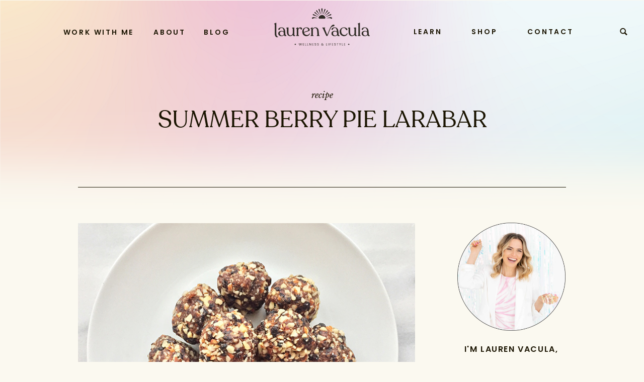

--- FILE ---
content_type: text/html; charset=UTF-8
request_url: https://laurenvacula.com/summer-berry-pie-bars/
body_size: 30723
content:
<!DOCTYPE html>
<html lang="en-US" class="d">
<head>
<link rel="stylesheet" type="text/css" href="//lib.showit.co/engine/2.6.2/showit.css" />
<meta name='robots' content='index, follow, max-image-preview:large, max-snippet:-1, max-video-preview:-1' />

	<!-- This site is optimized with the Yoast SEO plugin v24.4 - https://yoast.com/wordpress/plugins/seo/ -->
	<title>Vegan Summer Berry Pie Larabar - LaurenVacula.com</title>
	<meta name="description" content="A quick &amp; easy Larabar dupe, with 4 vegan ingredients- dates, cherries, blueberries and almonds. Perfect for a grab and go work or travel snack." />
	<link rel="canonical" href="https://laurenvacula.com/summer-berry-pie-bars/" />
	<meta property="og:locale" content="en_US" />
	<meta property="og:type" content="article" />
	<meta property="og:title" content="Vegan Summer Berry Pie Larabar - LaurenVacula.com" />
	<meta property="og:description" content="A quick &amp; easy Larabar dupe, with 4 vegan ingredients- dates, cherries, blueberries and almonds. Perfect for a grab and go work or travel snack." />
	<meta property="og:url" content="https://laurenvacula.com/summer-berry-pie-bars/" />
	<meta property="og:site_name" content="Lauren Vacula" />
	<meta property="article:publisher" content="https://www.facebook.com/laurenvaculapage/" />
	<meta property="article:author" content="https://www.facebook.com/laurenvaculapage/" />
	<meta property="article:published_time" content="2013-07-29T12:45:59+00:00" />
	<meta property="article:modified_time" content="2020-12-10T14:09:27+00:00" />
	<meta property="og:image" content="https://i0.wp.com/laurenvacula.com/wp-content/uploads/2013/07/SUMMER-BERRY-PIE-BARS-2-s.png?fit=680%2C665&ssl=1" />
	<meta property="og:image:width" content="680" />
	<meta property="og:image:height" content="665" />
	<meta property="og:image:type" content="image/png" />
	<meta name="author" content="Lauren Vacula" />
	<meta name="twitter:card" content="summary_large_image" />
	<meta name="twitter:creator" content="@https://twitter.com/LaurenVacula" />
	<meta name="twitter:site" content="@LaurenVacula" />
	<meta name="twitter:label1" content="Written by" />
	<meta name="twitter:data1" content="Lauren Vacula" />
	<meta name="twitter:label2" content="Est. reading time" />
	<meta name="twitter:data2" content="1 minute" />
	<script type="application/ld+json" class="yoast-schema-graph">{"@context":"https://schema.org","@graph":[{"@type":"Article","@id":"https://laurenvacula.com/summer-berry-pie-bars/#article","isPartOf":{"@id":"https://laurenvacula.com/summer-berry-pie-bars/"},"author":{"name":"Lauren Vacula","@id":"https://laurenvacula.com/#/schema/person/d60c043ee38d42102d421282dcc981e3"},"headline":"Summer Berry Pie Larabar","datePublished":"2013-07-29T12:45:59+00:00","dateModified":"2020-12-10T14:09:27+00:00","mainEntityOfPage":{"@id":"https://laurenvacula.com/summer-berry-pie-bars/"},"wordCount":237,"commentCount":2,"publisher":{"@id":"https://laurenvacula.com/#/schema/person/d60c043ee38d42102d421282dcc981e3"},"image":{"@id":"https://laurenvacula.com/summer-berry-pie-bars/#primaryimage"},"thumbnailUrl":"https://i0.wp.com/laurenvacula.com/wp-content/uploads/2013/07/SUMMER-BERRY-PIE-BARS-2-s.png?fit=680%2C665&ssl=1","articleSection":["Bars/Brownies","Breakfast","Gluten-Free","No Bake","Raw","Recipe","Snacks","Vegan"],"inLanguage":"en-US","potentialAction":[{"@type":"CommentAction","name":"Comment","target":["https://laurenvacula.com/summer-berry-pie-bars/#respond"]}]},{"@type":"WebPage","@id":"https://laurenvacula.com/summer-berry-pie-bars/","url":"https://laurenvacula.com/summer-berry-pie-bars/","name":"Vegan Summer Berry Pie Larabar - LaurenVacula.com","isPartOf":{"@id":"https://laurenvacula.com/#website"},"primaryImageOfPage":{"@id":"https://laurenvacula.com/summer-berry-pie-bars/#primaryimage"},"image":{"@id":"https://laurenvacula.com/summer-berry-pie-bars/#primaryimage"},"thumbnailUrl":"https://i0.wp.com/laurenvacula.com/wp-content/uploads/2013/07/SUMMER-BERRY-PIE-BARS-2-s.png?fit=680%2C665&ssl=1","datePublished":"2013-07-29T12:45:59+00:00","dateModified":"2020-12-10T14:09:27+00:00","description":"A quick & easy Larabar dupe, with 4 vegan ingredients- dates, cherries, blueberries and almonds. Perfect for a grab and go work or travel snack.","breadcrumb":{"@id":"https://laurenvacula.com/summer-berry-pie-bars/#breadcrumb"},"inLanguage":"en-US","potentialAction":[{"@type":"ReadAction","target":["https://laurenvacula.com/summer-berry-pie-bars/"]}]},{"@type":"ImageObject","inLanguage":"en-US","@id":"https://laurenvacula.com/summer-berry-pie-bars/#primaryimage","url":"https://i0.wp.com/laurenvacula.com/wp-content/uploads/2013/07/SUMMER-BERRY-PIE-BARS-2-s.png?fit=680%2C665&ssl=1","contentUrl":"https://i0.wp.com/laurenvacula.com/wp-content/uploads/2013/07/SUMMER-BERRY-PIE-BARS-2-s.png?fit=680%2C665&ssl=1","width":680,"height":665,"caption":"SUMMER BERRY PIE BARS 2 s"},{"@type":"BreadcrumbList","@id":"https://laurenvacula.com/summer-berry-pie-bars/#breadcrumb","itemListElement":[{"@type":"ListItem","position":1,"name":"Home","item":"https://laurenvacula.com/"},{"@type":"ListItem","position":2,"name":"Blog","item":"https://laurenvacula.com/blog/"},{"@type":"ListItem","position":3,"name":"Summer Berry Pie Larabar"}]},{"@type":"WebSite","@id":"https://laurenvacula.com/#website","url":"https://laurenvacula.com/","name":"Lauren Vacula","description":"Your glow up starts here. ","publisher":{"@id":"https://laurenvacula.com/#/schema/person/d60c043ee38d42102d421282dcc981e3"},"potentialAction":[{"@type":"SearchAction","target":{"@type":"EntryPoint","urlTemplate":"https://laurenvacula.com/?s={search_term_string}"},"query-input":{"@type":"PropertyValueSpecification","valueRequired":true,"valueName":"search_term_string"}}],"inLanguage":"en-US"},{"@type":["Person","Organization"],"@id":"https://laurenvacula.com/#/schema/person/d60c043ee38d42102d421282dcc981e3","name":"Lauren Vacula","image":{"@type":"ImageObject","inLanguage":"en-US","@id":"https://laurenvacula.com/#/schema/person/image/","url":"https://i2.wp.com/laurenvacula.com/wp-content/uploads/2018/11/42916523_724383834583339_2270260171533975552_o.jpg?fit=1080%2C1350&ssl=1","contentUrl":"https://i2.wp.com/laurenvacula.com/wp-content/uploads/2018/11/42916523_724383834583339_2270260171533975552_o.jpg?fit=1080%2C1350&ssl=1","width":1080,"height":1350,"caption":"Lauren Vacula"},"logo":{"@id":"https://laurenvacula.com/#/schema/person/image/"},"sameAs":["https://laurenvacula.com","https://www.facebook.com/laurenvaculapage/","https://www.instagram.com/laurenvacula/","https://x.com/https://twitter.com/LaurenVacula"],"url":"https://laurenvacula.com/author/alovelysideprojectgmail-com/"}]}</script>
	<!-- / Yoast SEO plugin. -->


<link rel='dns-prefetch' href='//stats.wp.com' />
<link rel='dns-prefetch' href='//v0.wordpress.com' />
<link rel='preconnect' href='//i0.wp.com' />
<link rel='preconnect' href='//c0.wp.com' />
<link rel="alternate" type="application/rss+xml" title="Lauren Vacula &raquo; Feed" href="https://laurenvacula.com/feed/" />
<link rel="alternate" type="application/rss+xml" title="Lauren Vacula &raquo; Comments Feed" href="https://laurenvacula.com/comments/feed/" />
<link rel="alternate" type="application/rss+xml" title="Lauren Vacula &raquo; Summer Berry Pie Larabar Comments Feed" href="https://laurenvacula.com/summer-berry-pie-bars/feed/" />
<script type="text/javascript">
/* <![CDATA[ */
window._wpemojiSettings = {"baseUrl":"https:\/\/s.w.org\/images\/core\/emoji\/16.0.1\/72x72\/","ext":".png","svgUrl":"https:\/\/s.w.org\/images\/core\/emoji\/16.0.1\/svg\/","svgExt":".svg","source":{"concatemoji":"https:\/\/laurenvacula.com\/wp-includes\/js\/wp-emoji-release.min.js?ver=6.8.3"}};
/*! This file is auto-generated */
!function(s,n){var o,i,e;function c(e){try{var t={supportTests:e,timestamp:(new Date).valueOf()};sessionStorage.setItem(o,JSON.stringify(t))}catch(e){}}function p(e,t,n){e.clearRect(0,0,e.canvas.width,e.canvas.height),e.fillText(t,0,0);var t=new Uint32Array(e.getImageData(0,0,e.canvas.width,e.canvas.height).data),a=(e.clearRect(0,0,e.canvas.width,e.canvas.height),e.fillText(n,0,0),new Uint32Array(e.getImageData(0,0,e.canvas.width,e.canvas.height).data));return t.every(function(e,t){return e===a[t]})}function u(e,t){e.clearRect(0,0,e.canvas.width,e.canvas.height),e.fillText(t,0,0);for(var n=e.getImageData(16,16,1,1),a=0;a<n.data.length;a++)if(0!==n.data[a])return!1;return!0}function f(e,t,n,a){switch(t){case"flag":return n(e,"\ud83c\udff3\ufe0f\u200d\u26a7\ufe0f","\ud83c\udff3\ufe0f\u200b\u26a7\ufe0f")?!1:!n(e,"\ud83c\udde8\ud83c\uddf6","\ud83c\udde8\u200b\ud83c\uddf6")&&!n(e,"\ud83c\udff4\udb40\udc67\udb40\udc62\udb40\udc65\udb40\udc6e\udb40\udc67\udb40\udc7f","\ud83c\udff4\u200b\udb40\udc67\u200b\udb40\udc62\u200b\udb40\udc65\u200b\udb40\udc6e\u200b\udb40\udc67\u200b\udb40\udc7f");case"emoji":return!a(e,"\ud83e\udedf")}return!1}function g(e,t,n,a){var r="undefined"!=typeof WorkerGlobalScope&&self instanceof WorkerGlobalScope?new OffscreenCanvas(300,150):s.createElement("canvas"),o=r.getContext("2d",{willReadFrequently:!0}),i=(o.textBaseline="top",o.font="600 32px Arial",{});return e.forEach(function(e){i[e]=t(o,e,n,a)}),i}function t(e){var t=s.createElement("script");t.src=e,t.defer=!0,s.head.appendChild(t)}"undefined"!=typeof Promise&&(o="wpEmojiSettingsSupports",i=["flag","emoji"],n.supports={everything:!0,everythingExceptFlag:!0},e=new Promise(function(e){s.addEventListener("DOMContentLoaded",e,{once:!0})}),new Promise(function(t){var n=function(){try{var e=JSON.parse(sessionStorage.getItem(o));if("object"==typeof e&&"number"==typeof e.timestamp&&(new Date).valueOf()<e.timestamp+604800&&"object"==typeof e.supportTests)return e.supportTests}catch(e){}return null}();if(!n){if("undefined"!=typeof Worker&&"undefined"!=typeof OffscreenCanvas&&"undefined"!=typeof URL&&URL.createObjectURL&&"undefined"!=typeof Blob)try{var e="postMessage("+g.toString()+"("+[JSON.stringify(i),f.toString(),p.toString(),u.toString()].join(",")+"));",a=new Blob([e],{type:"text/javascript"}),r=new Worker(URL.createObjectURL(a),{name:"wpTestEmojiSupports"});return void(r.onmessage=function(e){c(n=e.data),r.terminate(),t(n)})}catch(e){}c(n=g(i,f,p,u))}t(n)}).then(function(e){for(var t in e)n.supports[t]=e[t],n.supports.everything=n.supports.everything&&n.supports[t],"flag"!==t&&(n.supports.everythingExceptFlag=n.supports.everythingExceptFlag&&n.supports[t]);n.supports.everythingExceptFlag=n.supports.everythingExceptFlag&&!n.supports.flag,n.DOMReady=!1,n.readyCallback=function(){n.DOMReady=!0}}).then(function(){return e}).then(function(){var e;n.supports.everything||(n.readyCallback(),(e=n.source||{}).concatemoji?t(e.concatemoji):e.wpemoji&&e.twemoji&&(t(e.twemoji),t(e.wpemoji)))}))}((window,document),window._wpemojiSettings);
/* ]]> */
</script>
<link rel='stylesheet' id='sbi_styles-css' href='https://laurenvacula.com/wp-content/plugins/instagram-feed/css/sbi-styles.min.css?ver=6.6.1' type='text/css' media='all' />
<style id='wp-emoji-styles-inline-css' type='text/css'>

	img.wp-smiley, img.emoji {
		display: inline !important;
		border: none !important;
		box-shadow: none !important;
		height: 1em !important;
		width: 1em !important;
		margin: 0 0.07em !important;
		vertical-align: -0.1em !important;
		background: none !important;
		padding: 0 !important;
	}
</style>
<link rel='stylesheet' id='wp-block-library-css' href='https://c0.wp.com/c/6.8.3/wp-includes/css/dist/block-library/style.min.css' type='text/css' media='all' />
<style id='classic-theme-styles-inline-css' type='text/css'>
/*! This file is auto-generated */
.wp-block-button__link{color:#fff;background-color:#32373c;border-radius:9999px;box-shadow:none;text-decoration:none;padding:calc(.667em + 2px) calc(1.333em + 2px);font-size:1.125em}.wp-block-file__button{background:#32373c;color:#fff;text-decoration:none}
</style>
<link rel='stylesheet' id='mediaelement-css' href='https://c0.wp.com/c/6.8.3/wp-includes/js/mediaelement/mediaelementplayer-legacy.min.css' type='text/css' media='all' />
<link rel='stylesheet' id='wp-mediaelement-css' href='https://c0.wp.com/c/6.8.3/wp-includes/js/mediaelement/wp-mediaelement.min.css' type='text/css' media='all' />
<style id='jetpack-sharing-buttons-style-inline-css' type='text/css'>
.jetpack-sharing-buttons__services-list{display:flex;flex-direction:row;flex-wrap:wrap;gap:0;list-style-type:none;margin:5px;padding:0}.jetpack-sharing-buttons__services-list.has-small-icon-size{font-size:12px}.jetpack-sharing-buttons__services-list.has-normal-icon-size{font-size:16px}.jetpack-sharing-buttons__services-list.has-large-icon-size{font-size:24px}.jetpack-sharing-buttons__services-list.has-huge-icon-size{font-size:36px}@media print{.jetpack-sharing-buttons__services-list{display:none!important}}.editor-styles-wrapper .wp-block-jetpack-sharing-buttons{gap:0;padding-inline-start:0}ul.jetpack-sharing-buttons__services-list.has-background{padding:1.25em 2.375em}
</style>
<style id='global-styles-inline-css' type='text/css'>
:root{--wp--preset--aspect-ratio--square: 1;--wp--preset--aspect-ratio--4-3: 4/3;--wp--preset--aspect-ratio--3-4: 3/4;--wp--preset--aspect-ratio--3-2: 3/2;--wp--preset--aspect-ratio--2-3: 2/3;--wp--preset--aspect-ratio--16-9: 16/9;--wp--preset--aspect-ratio--9-16: 9/16;--wp--preset--color--black: #000000;--wp--preset--color--cyan-bluish-gray: #abb8c3;--wp--preset--color--white: #ffffff;--wp--preset--color--pale-pink: #f78da7;--wp--preset--color--vivid-red: #cf2e2e;--wp--preset--color--luminous-vivid-orange: #ff6900;--wp--preset--color--luminous-vivid-amber: #fcb900;--wp--preset--color--light-green-cyan: #7bdcb5;--wp--preset--color--vivid-green-cyan: #00d084;--wp--preset--color--pale-cyan-blue: #8ed1fc;--wp--preset--color--vivid-cyan-blue: #0693e3;--wp--preset--color--vivid-purple: #9b51e0;--wp--preset--gradient--vivid-cyan-blue-to-vivid-purple: linear-gradient(135deg,rgba(6,147,227,1) 0%,rgb(155,81,224) 100%);--wp--preset--gradient--light-green-cyan-to-vivid-green-cyan: linear-gradient(135deg,rgb(122,220,180) 0%,rgb(0,208,130) 100%);--wp--preset--gradient--luminous-vivid-amber-to-luminous-vivid-orange: linear-gradient(135deg,rgba(252,185,0,1) 0%,rgba(255,105,0,1) 100%);--wp--preset--gradient--luminous-vivid-orange-to-vivid-red: linear-gradient(135deg,rgba(255,105,0,1) 0%,rgb(207,46,46) 100%);--wp--preset--gradient--very-light-gray-to-cyan-bluish-gray: linear-gradient(135deg,rgb(238,238,238) 0%,rgb(169,184,195) 100%);--wp--preset--gradient--cool-to-warm-spectrum: linear-gradient(135deg,rgb(74,234,220) 0%,rgb(151,120,209) 20%,rgb(207,42,186) 40%,rgb(238,44,130) 60%,rgb(251,105,98) 80%,rgb(254,248,76) 100%);--wp--preset--gradient--blush-light-purple: linear-gradient(135deg,rgb(255,206,236) 0%,rgb(152,150,240) 100%);--wp--preset--gradient--blush-bordeaux: linear-gradient(135deg,rgb(254,205,165) 0%,rgb(254,45,45) 50%,rgb(107,0,62) 100%);--wp--preset--gradient--luminous-dusk: linear-gradient(135deg,rgb(255,203,112) 0%,rgb(199,81,192) 50%,rgb(65,88,208) 100%);--wp--preset--gradient--pale-ocean: linear-gradient(135deg,rgb(255,245,203) 0%,rgb(182,227,212) 50%,rgb(51,167,181) 100%);--wp--preset--gradient--electric-grass: linear-gradient(135deg,rgb(202,248,128) 0%,rgb(113,206,126) 100%);--wp--preset--gradient--midnight: linear-gradient(135deg,rgb(2,3,129) 0%,rgb(40,116,252) 100%);--wp--preset--font-size--small: 13px;--wp--preset--font-size--medium: 20px;--wp--preset--font-size--large: 36px;--wp--preset--font-size--x-large: 42px;--wp--preset--spacing--20: 0.44rem;--wp--preset--spacing--30: 0.67rem;--wp--preset--spacing--40: 1rem;--wp--preset--spacing--50: 1.5rem;--wp--preset--spacing--60: 2.25rem;--wp--preset--spacing--70: 3.38rem;--wp--preset--spacing--80: 5.06rem;--wp--preset--shadow--natural: 6px 6px 9px rgba(0, 0, 0, 0.2);--wp--preset--shadow--deep: 12px 12px 50px rgba(0, 0, 0, 0.4);--wp--preset--shadow--sharp: 6px 6px 0px rgba(0, 0, 0, 0.2);--wp--preset--shadow--outlined: 6px 6px 0px -3px rgba(255, 255, 255, 1), 6px 6px rgba(0, 0, 0, 1);--wp--preset--shadow--crisp: 6px 6px 0px rgba(0, 0, 0, 1);}:where(.is-layout-flex){gap: 0.5em;}:where(.is-layout-grid){gap: 0.5em;}body .is-layout-flex{display: flex;}.is-layout-flex{flex-wrap: wrap;align-items: center;}.is-layout-flex > :is(*, div){margin: 0;}body .is-layout-grid{display: grid;}.is-layout-grid > :is(*, div){margin: 0;}:where(.wp-block-columns.is-layout-flex){gap: 2em;}:where(.wp-block-columns.is-layout-grid){gap: 2em;}:where(.wp-block-post-template.is-layout-flex){gap: 1.25em;}:where(.wp-block-post-template.is-layout-grid){gap: 1.25em;}.has-black-color{color: var(--wp--preset--color--black) !important;}.has-cyan-bluish-gray-color{color: var(--wp--preset--color--cyan-bluish-gray) !important;}.has-white-color{color: var(--wp--preset--color--white) !important;}.has-pale-pink-color{color: var(--wp--preset--color--pale-pink) !important;}.has-vivid-red-color{color: var(--wp--preset--color--vivid-red) !important;}.has-luminous-vivid-orange-color{color: var(--wp--preset--color--luminous-vivid-orange) !important;}.has-luminous-vivid-amber-color{color: var(--wp--preset--color--luminous-vivid-amber) !important;}.has-light-green-cyan-color{color: var(--wp--preset--color--light-green-cyan) !important;}.has-vivid-green-cyan-color{color: var(--wp--preset--color--vivid-green-cyan) !important;}.has-pale-cyan-blue-color{color: var(--wp--preset--color--pale-cyan-blue) !important;}.has-vivid-cyan-blue-color{color: var(--wp--preset--color--vivid-cyan-blue) !important;}.has-vivid-purple-color{color: var(--wp--preset--color--vivid-purple) !important;}.has-black-background-color{background-color: var(--wp--preset--color--black) !important;}.has-cyan-bluish-gray-background-color{background-color: var(--wp--preset--color--cyan-bluish-gray) !important;}.has-white-background-color{background-color: var(--wp--preset--color--white) !important;}.has-pale-pink-background-color{background-color: var(--wp--preset--color--pale-pink) !important;}.has-vivid-red-background-color{background-color: var(--wp--preset--color--vivid-red) !important;}.has-luminous-vivid-orange-background-color{background-color: var(--wp--preset--color--luminous-vivid-orange) !important;}.has-luminous-vivid-amber-background-color{background-color: var(--wp--preset--color--luminous-vivid-amber) !important;}.has-light-green-cyan-background-color{background-color: var(--wp--preset--color--light-green-cyan) !important;}.has-vivid-green-cyan-background-color{background-color: var(--wp--preset--color--vivid-green-cyan) !important;}.has-pale-cyan-blue-background-color{background-color: var(--wp--preset--color--pale-cyan-blue) !important;}.has-vivid-cyan-blue-background-color{background-color: var(--wp--preset--color--vivid-cyan-blue) !important;}.has-vivid-purple-background-color{background-color: var(--wp--preset--color--vivid-purple) !important;}.has-black-border-color{border-color: var(--wp--preset--color--black) !important;}.has-cyan-bluish-gray-border-color{border-color: var(--wp--preset--color--cyan-bluish-gray) !important;}.has-white-border-color{border-color: var(--wp--preset--color--white) !important;}.has-pale-pink-border-color{border-color: var(--wp--preset--color--pale-pink) !important;}.has-vivid-red-border-color{border-color: var(--wp--preset--color--vivid-red) !important;}.has-luminous-vivid-orange-border-color{border-color: var(--wp--preset--color--luminous-vivid-orange) !important;}.has-luminous-vivid-amber-border-color{border-color: var(--wp--preset--color--luminous-vivid-amber) !important;}.has-light-green-cyan-border-color{border-color: var(--wp--preset--color--light-green-cyan) !important;}.has-vivid-green-cyan-border-color{border-color: var(--wp--preset--color--vivid-green-cyan) !important;}.has-pale-cyan-blue-border-color{border-color: var(--wp--preset--color--pale-cyan-blue) !important;}.has-vivid-cyan-blue-border-color{border-color: var(--wp--preset--color--vivid-cyan-blue) !important;}.has-vivid-purple-border-color{border-color: var(--wp--preset--color--vivid-purple) !important;}.has-vivid-cyan-blue-to-vivid-purple-gradient-background{background: var(--wp--preset--gradient--vivid-cyan-blue-to-vivid-purple) !important;}.has-light-green-cyan-to-vivid-green-cyan-gradient-background{background: var(--wp--preset--gradient--light-green-cyan-to-vivid-green-cyan) !important;}.has-luminous-vivid-amber-to-luminous-vivid-orange-gradient-background{background: var(--wp--preset--gradient--luminous-vivid-amber-to-luminous-vivid-orange) !important;}.has-luminous-vivid-orange-to-vivid-red-gradient-background{background: var(--wp--preset--gradient--luminous-vivid-orange-to-vivid-red) !important;}.has-very-light-gray-to-cyan-bluish-gray-gradient-background{background: var(--wp--preset--gradient--very-light-gray-to-cyan-bluish-gray) !important;}.has-cool-to-warm-spectrum-gradient-background{background: var(--wp--preset--gradient--cool-to-warm-spectrum) !important;}.has-blush-light-purple-gradient-background{background: var(--wp--preset--gradient--blush-light-purple) !important;}.has-blush-bordeaux-gradient-background{background: var(--wp--preset--gradient--blush-bordeaux) !important;}.has-luminous-dusk-gradient-background{background: var(--wp--preset--gradient--luminous-dusk) !important;}.has-pale-ocean-gradient-background{background: var(--wp--preset--gradient--pale-ocean) !important;}.has-electric-grass-gradient-background{background: var(--wp--preset--gradient--electric-grass) !important;}.has-midnight-gradient-background{background: var(--wp--preset--gradient--midnight) !important;}.has-small-font-size{font-size: var(--wp--preset--font-size--small) !important;}.has-medium-font-size{font-size: var(--wp--preset--font-size--medium) !important;}.has-large-font-size{font-size: var(--wp--preset--font-size--large) !important;}.has-x-large-font-size{font-size: var(--wp--preset--font-size--x-large) !important;}
:where(.wp-block-post-template.is-layout-flex){gap: 1.25em;}:where(.wp-block-post-template.is-layout-grid){gap: 1.25em;}
:where(.wp-block-columns.is-layout-flex){gap: 2em;}:where(.wp-block-columns.is-layout-grid){gap: 2em;}
:root :where(.wp-block-pullquote){font-size: 1.5em;line-height: 1.6;}
</style>
<link rel='stylesheet' id='contact-form-7-css' href='https://laurenvacula.com/wp-content/plugins/contact-form-7/includes/css/styles.css?ver=5.9.4' type='text/css' media='all' />
<style id='akismet-widget-style-inline-css' type='text/css'>

			.a-stats {
				--akismet-color-mid-green: #357b49;
				--akismet-color-white: #fff;
				--akismet-color-light-grey: #f6f7f7;

				max-width: 350px;
				width: auto;
			}

			.a-stats * {
				all: unset;
				box-sizing: border-box;
			}

			.a-stats strong {
				font-weight: 600;
			}

			.a-stats a.a-stats__link,
			.a-stats a.a-stats__link:visited,
			.a-stats a.a-stats__link:active {
				background: var(--akismet-color-mid-green);
				border: none;
				box-shadow: none;
				border-radius: 8px;
				color: var(--akismet-color-white);
				cursor: pointer;
				display: block;
				font-family: -apple-system, BlinkMacSystemFont, 'Segoe UI', 'Roboto', 'Oxygen-Sans', 'Ubuntu', 'Cantarell', 'Helvetica Neue', sans-serif;
				font-weight: 500;
				padding: 12px;
				text-align: center;
				text-decoration: none;
				transition: all 0.2s ease;
			}

			/* Extra specificity to deal with TwentyTwentyOne focus style */
			.widget .a-stats a.a-stats__link:focus {
				background: var(--akismet-color-mid-green);
				color: var(--akismet-color-white);
				text-decoration: none;
			}

			.a-stats a.a-stats__link:hover {
				filter: brightness(110%);
				box-shadow: 0 4px 12px rgba(0, 0, 0, 0.06), 0 0 2px rgba(0, 0, 0, 0.16);
			}

			.a-stats .count {
				color: var(--akismet-color-white);
				display: block;
				font-size: 1.5em;
				line-height: 1.4;
				padding: 0 13px;
				white-space: nowrap;
			}
		
</style>
<link rel='stylesheet' id='pub-style-css' href='https://laurenvacula.com/wp-content/themes/showit/pubs/4k47pmznsjkktmw5ovunsw/20251215044105Sp7g2ab/assets/pub.css?ver=1765773677' type='text/css' media='all' />
<script type="text/javascript" src="https://c0.wp.com/c/6.8.3/wp-includes/js/jquery/jquery.min.js" id="jquery-core-js"></script>
<script type="text/javascript" id="jquery-core-js-after">
/* <![CDATA[ */
$ = jQuery;
/* ]]> */
</script>
<script type="text/javascript" src="https://laurenvacula.com/wp-content/themes/showit/pubs/4k47pmznsjkktmw5ovunsw/20251215044105Sp7g2ab/assets/pub.js?ver=1765773677" id="pub-script-js"></script>
<link rel="https://api.w.org/" href="https://laurenvacula.com/wp-json/" /><link rel="alternate" title="JSON" type="application/json" href="https://laurenvacula.com/wp-json/wp/v2/posts/1549" /><link rel="EditURI" type="application/rsd+xml" title="RSD" href="https://laurenvacula.com/xmlrpc.php?rsd" />
<link rel='shortlink' href='https://wp.me/p77BBB-oZ' />
<link rel="alternate" title="oEmbed (JSON)" type="application/json+oembed" href="https://laurenvacula.com/wp-json/oembed/1.0/embed?url=https%3A%2F%2Flaurenvacula.com%2Fsummer-berry-pie-bars%2F" />
<link rel="alternate" title="oEmbed (XML)" type="text/xml+oembed" href="https://laurenvacula.com/wp-json/oembed/1.0/embed?url=https%3A%2F%2Flaurenvacula.com%2Fsummer-berry-pie-bars%2F&#038;format=xml" />
<script async defer data-pin-hover="true" data-pin-tall="true" data-pin-round="true" src="//assets.pinterest.com/js/pinit.js"></script><meta name="fo-verify" content="699d9e44-ae38-4475-beb4-c00052db1453"><script>
  (function(w, d, t, h, s, n) {
    w.FlodeskObject = n;
    var fn = function() {
      (w[n].q = w[n].q || []).push(arguments);
    };
    w[n] = w[n] || fn;
    var f = d.getElementsByTagName(t)[0];
    var v = '?v=' + Math.floor(new Date().getTime() / (120 * 1000)) * 60;
    var sm = d.createElement(t);
    sm.async = true;
    sm.type = 'module';
    sm.src = h + s + '.mjs' + v;
    f.parentNode.insertBefore(sm, f);
    var sn = d.createElement(t);
    sn.async = true;
    sn.noModule = true;
    sn.src = h + s + '.js' + v;
    f.parentNode.insertBefore(sn, f);
  })(window, document, 'script', 'https://assets.flodesk.com', '/universal', 'fd');
</script><script>
  (function(w, d, t, h, s, n) {
    w.FlodeskObject = n;
    var fn = function() {
      (w[n].q = w[n].q || []).push(arguments);
    };
    w[n] = w[n] || fn;
    var f = d.getElementsByTagName(t)[0];
    var v = '?v=' + Math.floor(new Date().getTime() / (120 * 1000)) * 60;
    var sm = d.createElement(t);
    sm.async = true;
    sm.type = 'module';
    sm.src = h + s + '.mjs' + v;
    f.parentNode.insertBefore(sm, f);
    var sn = d.createElement(t);
    sn.async = true;
    sn.noModule = true;
    sn.src = h + s + '.js' + v;
    f.parentNode.insertBefore(sn, f);
  })(window, document, 'script', 'https://assets.flodesk.com', '/universal', 'fd');
</script>
<script>
  window.fd('form', {
    formId: '61981259b4f6fb9d86fe6e73'
  });
</script><meta name="p:domain_verify" content="876bb0b57062d81f1336ecc3b9587b81"/>

<!-- Pinterest Tag -->
<script>
!function(e){if(!window.pintrk){window.pintrk = function () {
window.pintrk.queue.push(Array.prototype.slice.call(arguments))};var
  n=window.pintrk;n.queue=[],n.version="3.0";var
  t=document.createElement("script");t.async=!0,t.src=e;var
  r=document.getElementsByTagName("script")[0];
  r.parentNode.insertBefore(t,r)}}("https://s.pinimg.com/ct/core.js");
pintrk('load', '2614442451016', {em: '<user_email_address>'});
pintrk('page');
</script>
<noscript>
<img height="1" width="1" style="display:none;" alt=""
  src="https://ct.pinterest.com/v3/?event=init&tid=2614442451016&pd[em]=<hashed_email_address>&noscript=1" />
</noscript>
<!-- end Pinterest Tag -->
<style type="text/css"> .tippy-box[data-theme~="wprm"] { background-color: #333333; color: #FFFFFF; } .tippy-box[data-theme~="wprm"][data-placement^="top"] > .tippy-arrow::before { border-top-color: #333333; } .tippy-box[data-theme~="wprm"][data-placement^="bottom"] > .tippy-arrow::before { border-bottom-color: #333333; } .tippy-box[data-theme~="wprm"][data-placement^="left"] > .tippy-arrow::before { border-left-color: #333333; } .tippy-box[data-theme~="wprm"][data-placement^="right"] > .tippy-arrow::before { border-right-color: #333333; } .tippy-box[data-theme~="wprm"] a { color: #FFFFFF; } .wprm-comment-rating svg { width: 18px !important; height: 18px !important; } img.wprm-comment-rating { width: 90px !important; height: 18px !important; } body { --comment-rating-star-color: #343434; } body { --wprm-popup-font-size: 16px; } body { --wprm-popup-background: #ffffff; } body { --wprm-popup-title: #000000; } body { --wprm-popup-content: #444444; } body { --wprm-popup-button-background: #444444; } body { --wprm-popup-button-text: #ffffff; }</style><style type="text/css">.wprm-glossary-term {color: #5A822B;text-decoration: underline;cursor: help;}</style>	<style>img#wpstats{display:none}</style>
		<link rel="icon" href="https://i0.wp.com/laurenvacula.com/wp-content/uploads/2022/06/cropped-SUBMARK_blue.png?fit=32%2C32&#038;ssl=1" sizes="32x32" />
<link rel="icon" href="https://i0.wp.com/laurenvacula.com/wp-content/uploads/2022/06/cropped-SUBMARK_blue.png?fit=192%2C192&#038;ssl=1" sizes="192x192" />
<link rel="apple-touch-icon" href="https://i0.wp.com/laurenvacula.com/wp-content/uploads/2022/06/cropped-SUBMARK_blue.png?fit=180%2C180&#038;ssl=1" />
<meta name="msapplication-TileImage" content="https://i0.wp.com/laurenvacula.com/wp-content/uploads/2022/06/cropped-SUBMARK_blue.png?fit=270%2C270&#038;ssl=1" />

<meta charset="UTF-8" />
<meta name="viewport" content="width=device-width, initial-scale=1" />
<link rel="icon" type="image/png" href="//static.showit.co/200/DDYRWWAkRVm6R12REF42EA/163468/submark_blue.png" />
<link rel="preconnect" href="https://static.showit.co" />

<link rel="preconnect" href="https://fonts.googleapis.com">
<link rel="preconnect" href="https://fonts.gstatic.com" crossorigin>
<link href="https://fonts.googleapis.com/css?family=Josefin+Sans:600|Poppins:600|Montserrat:600|Libre+Baskerville:italic|Poppins:regular|Montserrat:regular" rel="stylesheet" type="text/css"/>
<style>
@font-face{font-family:Recoleta;src:url('//static.showit.co/file/TuYJG826R0uUbXSmYhyG9A/163468/recoleta-regular.woff');}
@font-face{font-family:Script;src:url('//static.showit.co/file/bdkRJax-QVqGaE20K5TArg/163468/get_show.woff');}
</style>
<script id="init_data" type="application/json">
{"mobile":{"w":320,"bgMediaType":"none","defaultTrIn":{"type":"fade"},"defaultTrOut":{"type":"fade"},"bgFillType":"color","bgColor":"colors-7"},"desktop":{"w":1200,"bgColor":"colors-7","bgMediaType":"none","bgFillType":"color"},"sid":"4k47pmznsjkktmw5ovunsw","break":768,"assetURL":"//static.showit.co","contactFormId":"163468/293403","cfAction":"aHR0cHM6Ly9jbGllbnRzZXJ2aWNlLnNob3dpdC5jby9jb250YWN0Zm9ybQ==","sgAction":"aHR0cHM6Ly9jbGllbnRzZXJ2aWNlLnNob3dpdC5jby9zb2NpYWxncmlk","blockData":[{"slug":"mobile-menu","visible":"m","states":[],"d":{"h":400,"w":1200,"bgFillType":"color","bgColor":"colors-7","bgMediaType":"none"},"m":{"h":550,"w":320,"locking":{"side":"t"},"nature":"wH","trIn":{"type":"fade","duration":0.5,"direction":"none"},"trOut":{"type":"fade"},"stateTrIn":{"type":"fade","direction":"Right"},"bgFillType":"color","bgColor":"colors-4","bgMediaType":"image","bgImage":{"key":"4nOXjn6WQ-2Yb6E3t8786w/163468/gradient-mobile.png","aspect_ratio":0.3991,"title":"Gradient-mobile","type":"asset"},"bgOpacity":100,"bgPos":"cm","bgScale":"cover","bgScroll":"p","tr":{"in":{"cl":"fadeIn","d":0.5,"dl":"0"},"out":{"cl":"fadeOut","d":"0.5","dl":"0"}}}},{"slug":"mobile-nav","visible":"m","states":[],"d":{"h":400,"w":1200,"bgFillType":"color","bgColor":"colors-7","bgMediaType":"none"},"m":{"h":50,"w":320,"bgFillType":"color","bgColor":"colors-7","bgMediaType":"none"}},{"slug":"navigation","visible":"d","states":[{"d":{"bgFillType":"color","bgColor":"#000000:0","bgMediaType":"none"},"m":{"bgFillType":"color","bgColor":"#000000:0","bgMediaType":"none"},"slug":"view-1"},{"d":{"bgFillType":"color","bgColor":"#000000:0","bgMediaType":"none"},"m":{"bgFillType":"color","bgColor":"#000000:0","bgMediaType":"none"},"slug":"view-1-1"},{"d":{"bgFillType":"color","bgColor":"#000000:0","bgMediaType":"none"},"m":{"bgFillType":"color","bgColor":"#000000:0","bgMediaType":"none"},"slug":"view-1-2"}],"d":{"h":1,"w":1200,"bgFillType":"color","bgColor":"colors-7:0","bgMediaType":"none"},"m":{"h":50,"w":320,"bgFillType":"color","bgColor":"colors-7","bgMediaType":"none"},"stateTrans":[{},{},{}]},{"slug":"post-title","visible":"a","states":[],"d":{"h":440,"w":1200,"bgFillType":"color","bgColor":"colors-7","bgMediaType":"image","bgImage":{"key":"aHLX1IpRRCGWCqsAFSuzDQ/163468/blogpostheader.png","aspect_ratio":2.14801,"title":"blogpostheader","type":"asset"},"bgOpacity":100,"bgPos":"cb","bgScale":"cover","bgScroll":"p"},"m":{"h":165,"w":320,"bgFillType":"color","bgColor":"colors-7","bgMediaType":"image","bgImage":{"key":"hE60UwjfTX-Brcpe0hhj6A/163468/blogpostheader.png","aspect_ratio":1.73799,"title":"blogpostheader","type":"asset"},"bgOpacity":100,"bgPos":"cb","bgScale":"cover","bgScroll":"p"}},{"slug":"sidebar-1","visible":"d","states":[],"d":{"h":1,"w":1200,"bgFillType":"color","bgColor":"colors-7","bgMediaType":"none"},"m":{"h":200,"w":320,"bgFillType":"color","bgColor":"colors-7","bgMediaType":"none"}},{"slug":"sidebar","visible":"d","states":[],"d":{"h":1,"w":1200,"locking":{"offset":175},"bgFillType":"color","bgColor":"#000000:0","bgMediaType":"none"},"m":{"h":200,"w":320,"bgFillType":"color","bgColor":"#FFFFFF","bgMediaType":"none"}},{"slug":"featured-photo","visible":"a","states":[],"d":{"h":551,"w":1200,"bgFillType":"color","bgColor":"colors-7","bgMediaType":"none"},"m":{"h":200,"w":320,"bgFillType":"color","bgColor":"colors-7","bgMediaType":"none"}},{"slug":"post-meta","visible":"a","states":[],"d":{"h":50,"w":1200,"nature":"dH","bgFillType":"color","bgColor":"colors-7","bgMediaType":"none"},"m":{"h":35,"w":320,"nature":"dH","bgFillType":"color","bgColor":"colors-7","bgMediaType":"none"}},{"slug":"post-content","visible":"a","states":[],"d":{"h":265,"w":1200,"nature":"dH","bgFillType":"color","bgColor":"colors-7","bgMediaType":"none"},"m":{"h":294,"w":320,"nature":"dH","bgFillType":"color","bgColor":"colors-7","bgMediaType":"none"}},{"slug":"new-canvas","visible":"d","states":[],"d":{"h":79,"w":1200,"bgFillType":"color","bgColor":"colors-7","bgMediaType":"none"},"m":{"h":200,"w":320,"bgFillType":"color","bgColor":"colors-7","bgMediaType":"none"}},{"slug":"leave-a-comment","visible":"a","states":[],"d":{"h":50,"w":1200,"bgFillType":"color","bgColor":"colors-7","bgMediaType":"none"},"m":{"h":35,"w":320,"bgFillType":"color","bgColor":"colors-7","bgMediaType":"none"}},{"slug":"comment-form","visible":"a","states":[],"d":{"h":70,"w":1200,"nature":"dH","bgFillType":"color","bgColor":"colors-7","bgMediaType":"none"},"m":{"h":70,"w":320,"nature":"dH","bgFillType":"color","bgColor":"colors-7","bgMediaType":"none"}},{"slug":"comments","visible":"a","states":[],"d":{"h":60,"w":1200,"nature":"dH","bgFillType":"color","bgColor":"colors-7","bgMediaType":"none"},"m":{"h":70,"w":320,"nature":"dH","bgFillType":"color","bgColor":"colors-7","bgMediaType":"none"}},{"slug":"prev-next","visible":"a","states":[],"d":{"h":130,"w":1200,"bgFillType":"color","bgColor":"colors-7","bgMediaType":"none"},"m":{"h":70,"w":320,"bgFillType":"color","bgColor":"colors-7","bgMediaType":"none"}},{"slug":"email-1","visible":"a","states":[],"d":{"h":300,"w":1200,"bgFillType":"color","bgColor":"colors-7","bgMediaType":"image","bgImage":{"key":"MXDBxGAZRV-QXknGL_qUAw/163468/gradient.png","aspect_ratio":6.10087,"title":"Gradient","type":"asset"},"bgOpacity":100,"bgPos":"cm","bgScale":"cover","bgScroll":"p"},"m":{"h":325,"w":320,"bgFillType":"color","bgColor":"colors-7","bgMediaType":"image","bgImage":{"key":"4nOXjn6WQ-2Yb6E3t8786w/163468/gradient-mobile.png","aspect_ratio":0.3991,"title":"Gradient-mobile","type":"asset"},"bgOpacity":100,"bgPos":"cm","bgScale":"cover","bgScroll":"p"}},{"slug":"footer","visible":"a","states":[],"d":{"h":450,"w":1200,"bgFillType":"color","bgColor":"colors-7","bgMediaType":"none"},"m":{"h":350,"w":320,"bgFillType":"color","bgColor":"colors-7","bgMediaType":"none"}},{"slug":"instagram","visible":"a","states":[],"d":{"h":150,"w":1200,"bgFillType":"color","bgColor":"colors-7","bgMediaType":"image","bgImage":{"key":"MXDBxGAZRV-QXknGL_qUAw/163468/gradient.png","aspect_ratio":6.10087,"title":"Gradient","type":"asset"},"bgOpacity":100,"bgPos":"cm","bgScale":"cover","bgScroll":"p"},"m":{"h":88,"w":320,"bgFillType":"color","bgColor":"colors-7","bgMediaType":"image","bgImage":{"key":"A6UeqClBRiKlmfXgnW5oZw/163468/gradient2.png","aspect_ratio":6.10087,"title":"gradient2","type":"asset"},"bgOpacity":100,"bgPos":"cm","bgScale":"cover","bgScroll":"p"}},{"slug":"legal-1","visible":"a","states":[],"d":{"h":30,"w":1200,"bgFillType":"color","bgColor":"colors-3","bgMediaType":"none"},"m":{"h":25,"w":320,"bgFillType":"color","bgColor":"colors-3","bgMediaType":"none"}}],"elementData":[{"type":"text","visible":"a","id":"mobile-menu_0","blockId":"mobile-menu","m":{"x":85,"y":421,"w":150,"h":22,"a":0},"d":{"x":1103,"y":39,"w":49,"h":22,"a":0,"lockH":"r","lockV":"t"},"pc":[{"type":"hide","block":"mobile-menu"}]},{"type":"text","visible":"a","id":"mobile-menu_1","blockId":"mobile-menu","m":{"x":85,"y":374,"w":150,"h":22,"a":0},"d":{"x":1103,"y":39,"w":49,"h":22,"a":0,"lockH":"r","lockV":"t"},"pc":[{"type":"hide","block":"mobile-menu"}]},{"type":"text","visible":"a","id":"mobile-menu_2","blockId":"mobile-menu","m":{"x":85,"y":326,"w":150,"h":22,"a":0},"d":{"x":999,"y":39,"w":49,"h":22,"a":0,"lockH":"r","lockV":"t"},"pc":[{"type":"hide","block":"mobile-menu"}]},{"type":"text","visible":"a","id":"mobile-menu_3","blockId":"mobile-menu","m":{"x":85,"y":279,"w":150,"h":22,"a":0},"d":{"x":857,"y":39,"w":87,"h":22,"a":0,"lockH":"r","lockV":"t"},"pc":[{"type":"hide","block":"mobile-menu"}]},{"type":"text","visible":"a","id":"mobile-menu_4","blockId":"mobile-menu","m":{"x":85,"y":184,"w":150,"h":22,"a":0},"d":{"x":697,"y":39,"w":106,"h":22,"a":0,"lockH":"r","lockV":"t"},"pc":[{"type":"hide","block":"mobile-menu"}]},{"type":"text","visible":"a","id":"mobile-menu_5","blockId":"mobile-menu","m":{"x":85,"y":231,"w":150,"h":22,"a":0},"d":{"x":582,"y":39,"w":60,"h":22,"a":0,"lockH":"r","lockV":"t"},"pc":[{"type":"hide","block":"mobile-menu"}]},{"type":"text","visible":"a","id":"mobile-menu_6","blockId":"mobile-menu","m":{"x":85,"y":136,"w":150,"h":22,"a":0},"d":{"x":473,"y":39,"w":54,"h":22,"a":0,"lockH":"r","lockV":"t"},"pc":[{"type":"hide","block":"mobile-menu"}]},{"type":"icon","visible":"a","id":"mobile-menu_7","blockId":"mobile-menu","m":{"x":278,"y":26,"w":25,"h":25,"a":0,"lockV":"t"},"d":{"x":550,"y":-49,"w":100,"h":100,"a":0},"pc":[{"type":"hide","block":"mobile-menu"}]},{"type":"simple","visible":"a","id":"mobile-menu_8","blockId":"mobile-menu","m":{"x":-64,"y":0,"w":448,"h":50,"a":0,"lockV":"t"},"d":{"x":360,"y":120,"w":480,"h":160,"a":0}},{"type":"icon","visible":"a","id":"mobile-menu_9","blockId":"mobile-menu","m":{"x":276,"y":14,"w":23,"h":23,"a":0,"lockV":"t"},"d":{"x":1115,"y":50,"w":67,"h":24,"a":0,"lockH":"rs"},"pc":[{"type":"hide","block":"mobile-menu"}]},{"type":"graphic","visible":"a","id":"mobile-menu_10","blockId":"mobile-menu","m":{"x":15,"y":8,"w":141,"h":32,"a":0,"lockV":"t"},"d":{"x":180,"y":205,"w":840,"h":191,"a":0},"c":{"key":"-SHDcA6TQ1a9lX7KMR8mjw/163468/artboard_3.png","aspect_ratio":4.40237}},{"type":"icon","visible":"a","id":"mobile-menu_11","blockId":"mobile-menu","m":{"x":132,"y":480,"w":24,"h":23,"a":0},"d":{"x":550,"y":150,"w":100,"h":100,"a":0}},{"type":"icon","visible":"a","id":"mobile-menu_12","blockId":"mobile-menu","m":{"x":167,"y":480,"w":24,"h":23,"a":0},"d":{"x":550,"y":150,"w":100,"h":100,"a":0}},{"type":"icon","visible":"a","id":"mobile-menu_13","blockId":"mobile-menu","m":{"x":95,"y":479,"w":24,"h":24,"a":0},"d":{"x":550,"y":150,"w":100,"h":100,"a":0}},{"type":"icon","visible":"a","id":"mobile-menu_14","blockId":"mobile-menu","m":{"x":202,"y":480,"w":24,"h":23,"a":0},"d":{"x":550,"y":150,"w":100,"h":100,"a":0}},{"type":"text","visible":"a","id":"mobile-menu_15","blockId":"mobile-menu","m":{"x":95,"y":90,"w":131,"h":13,"a":0},"d":{"x":1068,"y":56,"w":81,"h":10,"a":0,"trIn":{"cl":"fadeIn","d":1,"dl":"0"},"lockH":"r"}},{"type":"simple","visible":"a","id":"mobile-menu_16","blockId":"mobile-menu","m":{"x":95,"y":105,"w":131,"h":1,"a":0},"d":{"x":1068,"y":69,"w":81,"h":1,"a":0,"trIn":{"cl":"fadeIn","d":1,"dl":"0"},"lockH":"r"}},{"type":"icon","visible":"a","id":"mobile-nav_0","blockId":"mobile-nav","m":{"x":276,"y":14,"w":23,"h":23,"a":0},"d":{"x":1115,"y":50,"w":67,"h":24,"a":0,"lockH":"rs"},"pc":[{"type":"show","block":"mobile-menu"}]},{"type":"graphic","visible":"a","id":"mobile-nav_1","blockId":"mobile-nav","m":{"x":15,"y":8,"w":141,"h":32,"a":0},"d":{"x":180,"y":205,"w":840,"h":191,"a":0},"c":{"key":"-SHDcA6TQ1a9lX7KMR8mjw/163468/artboard_3.png","aspect_ratio":4.40237}},{"type":"graphic","visible":"a","id":"navigation_view-1_0","blockId":"navigation","m":{"x":160,"y":25,"w":1,"h":1,"a":0},"d":{"x":496,"y":6,"w":208,"h":95,"a":0},"c":{"key":"F-mzkkE5R1qoLWwP65CVxA/163468/master_black.png","aspect_ratio":0.99978}},{"type":"text","visible":"d","id":"navigation_view-1_1","blockId":"navigation","m":{"x":97,"y":-10,"w":126,"h":21,"a":0},"d":{"x":85,"y":57,"w":142,"h":14,"a":0}},{"type":"text","visible":"d","id":"navigation_view-1_2","blockId":"navigation","m":{"x":107,"y":0,"w":126,"h":21,"a":0},"d":{"x":246,"y":57,"w":102,"h":14,"a":0}},{"type":"text","visible":"d","id":"navigation_view-1_3","blockId":"navigation","m":{"x":127,"y":20,"w":126,"h":21,"a":0},"d":{"x":759,"y":56,"w":102,"h":14,"a":0}},{"type":"text","visible":"d","id":"navigation_view-1_4","blockId":"navigation","m":{"x":137,"y":30,"w":126,"h":21,"a":0},"d":{"x":872,"y":56,"w":102,"h":14,"a":0}},{"type":"text","visible":"d","id":"navigation_view-1_5","blockId":"navigation","m":{"x":147,"y":40,"w":126,"h":21,"a":0},"d":{"x":1003,"y":56,"w":102,"h":14,"a":0}},{"type":"text","visible":"d","id":"navigation_view-1_7","blockId":"navigation","m":{"x":107,"y":0,"w":126,"h":21,"a":0},"d":{"x":340,"y":57,"w":102,"h":14,"a":0}},{"type":"icon","visible":"m","id":"navigation_view-1_8","blockId":"navigation","m":{"x":276,"y":14,"w":23,"h":23,"a":0,"lockV":"t"},"d":{"x":1115,"y":50,"w":67,"h":24,"a":0,"lockH":"rs"},"pc":[{"type":"show","block":"mobile-menu"}]},{"type":"graphic","visible":"m","id":"navigation_view-1_9","blockId":"navigation","m":{"x":15,"y":8,"w":141,"h":32,"a":0,"lockV":"t"},"d":{"x":180,"y":205,"w":840,"h":191,"a":0},"c":{"key":"-SHDcA6TQ1a9lX7KMR8mjw/163468/artboard_3.png","aspect_ratio":4.40237}},{"type":"icon","visible":"d","id":"navigation_view-1_10","blockId":"navigation","m":{"x":135,"y":0,"w":50,"h":50,"a":0},"d":{"x":1149,"y":54,"w":21,"h":18,"a":0,"lockH":"r"}},{"type":"graphic","visible":"a","id":"navigation_view-1-1_0","blockId":"navigation","m":{"x":160,"y":25,"w":1,"h":1,"a":0},"d":{"x":496,"y":6,"w":208,"h":95,"a":0},"c":{"key":"F-mzkkE5R1qoLWwP65CVxA/163468/master_black.png","aspect_ratio":0.99978}},{"type":"text","visible":"d","id":"navigation_view-1-1_1","blockId":"navigation","m":{"x":97,"y":-10,"w":126,"h":21,"a":0},"d":{"x":85,"y":57,"w":142,"h":14,"a":0}},{"type":"text","visible":"d","id":"navigation_view-1-1_2","blockId":"navigation","m":{"x":107,"y":0,"w":126,"h":21,"a":0},"d":{"x":243,"y":57,"w":102,"h":14,"a":0}},{"type":"text","visible":"d","id":"navigation_view-1-1_3","blockId":"navigation","m":{"x":127,"y":20,"w":126,"h":21,"a":0},"d":{"x":759,"y":56,"w":102,"h":14,"a":0}},{"type":"text","visible":"d","id":"navigation_view-1-1_4","blockId":"navigation","m":{"x":137,"y":30,"w":126,"h":21,"a":0},"d":{"x":872,"y":56,"w":102,"h":14,"a":0}},{"type":"text","visible":"d","id":"navigation_view-1-1_5","blockId":"navigation","m":{"x":147,"y":40,"w":126,"h":21,"a":0},"d":{"x":1003,"y":56,"w":102,"h":14,"a":0}},{"type":"text","visible":"d","id":"navigation_view-1-1_7","blockId":"navigation","m":{"x":107,"y":0,"w":126,"h":21,"a":0},"d":{"x":340,"y":57,"w":102,"h":14,"a":0}},{"type":"icon","visible":"m","id":"navigation_view-1-1_8","blockId":"navigation","m":{"x":276,"y":14,"w":23,"h":23,"a":0,"lockV":"t"},"d":{"x":1115,"y":50,"w":67,"h":24,"a":0,"lockH":"rs"},"pc":[{"type":"hide","block":"navigation"}]},{"type":"graphic","visible":"m","id":"navigation_view-1-1_9","blockId":"navigation","m":{"x":15,"y":8,"w":141,"h":32,"a":0,"lockV":"t"},"d":{"x":180,"y":205,"w":840,"h":191,"a":0},"c":{"key":"-SHDcA6TQ1a9lX7KMR8mjw/163468/artboard_3.png","aspect_ratio":4.40237}},{"type":"icon","visible":"a","id":"navigation_view-1-1_10","blockId":"navigation","m":{"x":135,"y":0,"w":50,"h":50,"a":0},"d":{"x":1149,"y":54,"w":21,"h":18,"a":0,"lockH":"r"}},{"type":"text","visible":"d","id":"navigation_view-1-1_11","blockId":"navigation","m":{"x":107,"y":0,"w":126,"h":21,"a":0},"d":{"x":340,"y":57,"w":102,"h":14,"a":0}},{"type":"text","visible":"a","id":"navigation_view-1-1_12","blockId":"navigation","m":{"x":121,"y":19,"w":78,"h":13,"a":0},"d":{"x":365,"y":104,"w":53,"h":9,"a":0,"trIn":{"cl":"fadeIn","d":1.5,"dl":0}}},{"type":"text","visible":"a","id":"navigation_view-1-1_13","blockId":"navigation","m":{"x":121,"y":19,"w":78,"h":13,"a":0},"d":{"x":365,"y":123,"w":53,"h":9,"a":0,"trIn":{"cl":"fadeIn","d":1.75,"dl":0}}},{"type":"text","visible":"a","id":"navigation_view-1-1_14","blockId":"navigation","m":{"x":121,"y":19,"w":78,"h":13,"a":0},"d":{"x":364,"y":85,"w":54,"h":9,"a":0,"trIn":{"cl":"fadeIn","d":1.25,"dl":0}}},{"type":"text","visible":"a","id":"navigation_view-1-1_15","blockId":"navigation","m":{"x":121,"y":19,"w":78,"h":13,"a":0},"d":{"x":337,"y":168,"w":108,"h":10,"a":0,"trIn":{"cl":"fadeIn","d":2.5,"dl":0}}},{"type":"text","visible":"a","id":"navigation_view-1-1_16","blockId":"navigation","m":{"x":121,"y":19,"w":78,"h":13,"a":0},"d":{"x":365,"y":142,"w":53,"h":9,"a":0,"trIn":{"cl":"fadeIn","d":2,"dl":0}}},{"type":"simple","visible":"a","id":"navigation_view-1-1_17","blockId":"navigation","m":{"x":141.5,"y":9,"w":37,"h":3,"a":0},"d":{"x":351,"y":159,"w":81,"h":1,"a":0,"trIn":{"cl":"fadeIn","d":2.25,"dl":0}}},{"type":"simple","visible":"a","id":"navigation_view-1-1_18","blockId":"navigation","m":{"x":141.5,"y":9,"w":37,"h":3,"a":0},"d":{"x":351,"y":77,"w":81,"h":1,"a":0,"trIn":{"cl":"fadeIn","d":1,"dl":"0"}}},{"type":"graphic","visible":"a","id":"navigation_view-1-2_0","blockId":"navigation","m":{"x":160,"y":25,"w":1,"h":1,"a":0},"d":{"x":496,"y":6,"w":208,"h":95,"a":0},"c":{"key":"F-mzkkE5R1qoLWwP65CVxA/163468/master_black.png","aspect_ratio":0.99978}},{"type":"text","visible":"d","id":"navigation_view-1-2_1","blockId":"navigation","m":{"x":97,"y":-10,"w":126,"h":21,"a":0},"d":{"x":85,"y":57,"w":142,"h":14,"a":0}},{"type":"text","visible":"d","id":"navigation_view-1-2_2","blockId":"navigation","m":{"x":107,"y":0,"w":126,"h":21,"a":0},"d":{"x":243,"y":57,"w":102,"h":14,"a":0}},{"type":"text","visible":"d","id":"navigation_view-1-2_3","blockId":"navigation","m":{"x":127,"y":20,"w":126,"h":21,"a":0},"d":{"x":759,"y":56,"w":102,"h":14,"a":0}},{"type":"text","visible":"d","id":"navigation_view-1-2_4","blockId":"navigation","m":{"x":137,"y":30,"w":126,"h":21,"a":0},"d":{"x":872,"y":56,"w":102,"h":14,"a":0}},{"type":"text","visible":"d","id":"navigation_view-1-2_6","blockId":"navigation","m":{"x":107,"y":0,"w":126,"h":21,"a":0},"d":{"x":340,"y":57,"w":102,"h":14,"a":0}},{"type":"icon","visible":"m","id":"navigation_view-1-2_7","blockId":"navigation","m":{"x":276,"y":14,"w":23,"h":23,"a":0,"lockV":"t"},"d":{"x":1115,"y":50,"w":67,"h":24,"a":0,"lockH":"rs"},"pc":[{"type":"hide","block":"navigation"}]},{"type":"graphic","visible":"m","id":"navigation_view-1-2_8","blockId":"navigation","m":{"x":15,"y":8,"w":141,"h":32,"a":0,"lockV":"t"},"d":{"x":180,"y":205,"w":840,"h":191,"a":0},"c":{"key":"-SHDcA6TQ1a9lX7KMR8mjw/163468/artboard_3.png","aspect_ratio":4.40237}},{"type":"icon","visible":"a","id":"navigation_view-1-2_9","blockId":"navigation","m":{"x":135,"y":0,"w":50,"h":50,"a":0},"d":{"x":1149,"y":54,"w":21,"h":18,"a":0,"lockH":"r"}},{"type":"text","visible":"a","id":"navigation_view-1-2_10","blockId":"navigation","m":{"x":36,"y":181,"w":147,"h":7,"a":0},"d":{"x":1068,"y":56,"w":81,"h":10,"a":0,"trIn":{"cl":"fadeIn","d":1,"dl":"0"},"lockH":"r"}},{"type":"simple","visible":"a","id":"navigation_view-1-2_11","blockId":"navigation","m":{"x":141.5,"y":9,"w":37,"h":3,"a":0},"d":{"x":1068,"y":69,"w":81,"h":1,"a":0,"trIn":{"cl":"fadeIn","d":1,"dl":"0"},"lockH":"r"}},{"type":"text","visible":"d","id":"navigation_view-1-2_12","blockId":"navigation","m":{"x":147,"y":40,"w":126,"h":21,"a":0},"d":{"x":1003,"y":56,"w":102,"h":14,"a":0}},{"type":"text","visible":"a","id":"post-title_0","blockId":"post-title","m":{"x":25,"y":60,"w":270,"h":42,"a":0},"d":{"x":148,"y":217,"w":905,"h":86,"a":0}},{"type":"text","visible":"a","id":"post-title_1","blockId":"post-title","m":{"x":20,"y":35,"w":280,"h":17,"a":0},"d":{"x":521,"y":174,"w":158,"h":32,"a":0}},{"type":"simple","visible":"a","id":"post-title_2","blockId":"post-title","m":{"x":20,"y":130,"w":280,"h":1,"a":0},"d":{"x":115,"y":371,"w":970,"h":1,"a":0}},{"type":"text","visible":"a","id":"sidebar-1_0","blockId":"sidebar-1","m":{"x":15,"y":366,"w":291,"h":22,"a":0},"d":{"x":846,"y":290,"w":260,"h":47,"a":0}},{"type":"graphic","visible":"a","id":"sidebar-1_1","blockId":"sidebar-1","m":{"x":35,"y":39,"w":250,"h":250,"a":0},"d":{"x":869,"y":2,"w":215,"h":215,"a":0},"c":{"key":"Vk4YaQ20RsuD1pzDctuebQ/163468/about.png","aspect_ratio":1}},{"type":"icon","visible":"a","id":"sidebar-1_2","blockId":"sidebar-1","m":{"x":132,"y":428,"w":24,"h":23,"a":0},"d":{"x":946,"y":363,"w":23,"h":23,"a":0}},{"type":"icon","visible":"a","id":"sidebar-1_3","blockId":"sidebar-1","m":{"x":167,"y":428,"w":24,"h":23,"a":0},"d":{"x":984,"y":363,"w":23,"h":23,"a":0}},{"type":"icon","visible":"a","id":"sidebar-1_4","blockId":"sidebar-1","m":{"x":95,"y":427,"w":24,"h":24,"a":0},"d":{"x":909,"y":363,"w":23,"h":23,"a":0}},{"type":"icon","visible":"a","id":"sidebar-1_5","blockId":"sidebar-1","m":{"x":202,"y":428,"w":24,"h":23,"a":0},"d":{"x":1021,"y":363,"w":23,"h":23,"a":0}},{"type":"text","visible":"a","id":"sidebar-1_6","blockId":"sidebar-1","m":{"x":181,"y":22,"w":105,"h":26,"a":0},"d":{"x":852,"y":416,"w":248,"h":17,"a":0},"pc":[{"type":"show","block":"comments"}]},{"type":"text","visible":"a","id":"sidebar-1_7","blockId":"sidebar-1","m":{"x":36,"y":181,"w":147,"h":7,"a":0},"d":{"x":984,"y":506,"w":98,"h":11,"a":0}},{"type":"simple","visible":"a","id":"sidebar-1_8","blockId":"sidebar-1","m":{"x":31,"y":175,"w":156,"h":19,"a":0},"d":{"x":869,"y":497,"w":103,"h":28,"a":0}},{"type":"simple","visible":"a","id":"sidebar-1_9","blockId":"sidebar-1","m":{"x":31,"y":175,"w":156,"h":19,"a":0},"d":{"x":981,"y":497,"w":103,"h":28,"a":0}},{"type":"text","visible":"a","id":"sidebar-1_10","blockId":"sidebar-1","m":{"x":36,"y":181,"w":147,"h":7,"a":0},"d":{"x":872,"y":506,"w":98,"h":10,"a":0}},{"type":"text","visible":"a","id":"sidebar-1_11","blockId":"sidebar-1","m":{"x":36,"y":181,"w":147,"h":7,"a":0},"d":{"x":984,"y":506,"w":98,"h":10,"a":0}},{"type":"text","visible":"a","id":"sidebar-1_12","blockId":"sidebar-1","m":{"x":36,"y":181,"w":147,"h":7,"a":0},"d":{"x":984,"y":468,"w":98,"h":11,"a":0}},{"type":"simple","visible":"a","id":"sidebar-1_13","blockId":"sidebar-1","m":{"x":31,"y":175,"w":156,"h":19,"a":0},"d":{"x":869,"y":459,"w":103,"h":28,"a":0}},{"type":"simple","visible":"a","id":"sidebar-1_14","blockId":"sidebar-1","m":{"x":31,"y":175,"w":156,"h":19,"a":0},"d":{"x":981,"y":459,"w":103,"h":28,"a":0}},{"type":"text","visible":"a","id":"sidebar-1_15","blockId":"sidebar-1","m":{"x":36,"y":181,"w":147,"h":7,"a":0},"d":{"x":872,"y":468,"w":98,"h":10,"a":0}},{"type":"text","visible":"a","id":"sidebar-1_16","blockId":"sidebar-1","m":{"x":36,"y":181,"w":147,"h":7,"a":0},"d":{"x":984,"y":468,"w":98,"h":10,"a":0}},{"type":"text","visible":"a","id":"sidebar-1_17","blockId":"sidebar-1","m":{"x":181,"y":22,"w":105,"h":26,"a":0},"d":{"x":852,"y":246,"w":248,"h":17,"a":0},"pc":[{"type":"show","block":"comments"}]},{"type":"text","visible":"a","id":"sidebar-1_18","blockId":"sidebar-1","m":{"x":36,"y":181,"w":147,"h":7,"a":0},"d":{"x":871,"y":553,"w":210,"h":10,"a":0}},{"type":"simple","visible":"a","id":"sidebar-1_19","blockId":"sidebar-1","m":{"x":141.5,"y":9,"w":37,"h":3,"a":0},"d":{"x":869,"y":567,"w":215,"h":1,"a":0}},{"type":"graphic","visible":"a","id":"sidebar-1_20","blockId":"sidebar-1","m":{"x":90,"y":30,"w":140,"h":140,"a":0},"d":{"x":866,"y":594,"w":220,"h":220,"a":0},"c":{"key":"uUt3TbEnQBG2uPlZ_RA1Bg/163468/youtubead.png","aspect_ratio":1}},{"type":"graphic","visible":"a","id":"sidebar-1_21","blockId":"sidebar-1","m":{"x":90,"y":30,"w":140,"h":140,"a":0},"d":{"x":866,"y":816,"w":220,"h":220,"a":0},"c":{"key":"c9yeuDrrSNefU1eAXP6TNA/163468/artboard_6.png","aspect_ratio":1}},{"type":"graphic","visible":"a","id":"featured-photo_0","blockId":"featured-photo","m":{"x":20,"y":0,"w":280,"h":200,"a":0},"d":{"x":115,"y":1,"w":670,"h":522,"a":0},"c":{"key":"44JWhLHGRRqwWu4ZKutDag/163468/screen_shot_2022-05-04_at_7_01_15_pm.png","aspect_ratio":0.85786}},{"type":"text","visible":"a","id":"post-meta_0","blockId":"post-meta","m":{"x":185,"y":17,"w":115,"h":9,"a":0},"d":{"x":535,"y":26,"w":250,"h":12,"a":0}},{"type":"simple","visible":"a","id":"post-meta_1","blockId":"post-meta","m":{"x":20,"y":10,"w":280,"h":1,"a":0},"d":{"x":115,"y":14,"w":670,"h":1,"a":0}},{"type":"text","visible":"a","id":"post-meta_2","blockId":"post-meta","m":{"x":20,"y":17,"w":107,"h":9,"a":0},"d":{"x":115,"y":26,"w":250,"h":12,"a":0}},{"type":"text","visible":"a","id":"post-content_0","blockId":"post-content","m":{"x":20,"y":23,"w":280,"h":249,"a":0},"d":{"x":115,"y":50,"w":670,"h":165,"a":0}},{"type":"icon","visible":"a","id":"new-canvas_0","blockId":"new-canvas","m":{"x":135,"y":75,"w":50,"h":50,"a":0},"d":{"x":110,"y":28,"w":23,"h":23,"a":0}},{"type":"icon","visible":"a","id":"new-canvas_1","blockId":"new-canvas","m":{"x":135,"y":75,"w":50,"h":50,"a":0},"d":{"x":149,"y":29,"w":23,"h":23,"a":0}},{"type":"icon","visible":"a","id":"new-canvas_2","blockId":"new-canvas","m":{"x":135,"y":75,"w":50,"h":50,"a":0},"d":{"x":188,"y":29,"w":23,"h":23,"a":0}},{"type":"icon","visible":"a","id":"new-canvas_3","blockId":"new-canvas","m":{"x":135,"y":75,"w":50,"h":50,"a":0},"d":{"x":227,"y":29,"w":23,"h":23,"a":0}},{"type":"text","visible":"a","id":"leave-a-comment_0","blockId":"leave-a-comment","m":{"x":195,"y":11,"w":105,"h":9,"a":0},"d":{"x":594,"y":14,"w":191,"h":12,"a":0},"pc":[{"type":"show","block":"comments"}]},{"type":"text","visible":"a","id":"leave-a-comment_1","blockId":"leave-a-comment","m":{"x":20,"y":11,"w":133,"h":9,"a":0},"d":{"x":115,"y":14,"w":166,"h":12,"a":0},"pc":[{"type":"show","block":"comment-form"}]},{"type":"simple","visible":"a","id":"leave-a-comment_2","blockId":"leave-a-comment","m":{"x":20,"y":24,"w":280,"h":1,"a":0},"d":{"x":115,"y":35,"w":670,"h":1,"a":0}},{"type":"text","visible":"a","id":"comment-form_0","blockId":"comment-form","m":{"x":20,"y":22,"w":280,"h":26,"a":0},"d":{"x":115,"y":10,"w":670,"h":32,"a":0}},{"type":"text","visible":"a","id":"comments_0","blockId":"comments","m":{"x":20,"y":22,"w":280,"h":26,"a":0},"d":{"x":115,"y":0,"w":670,"h":32,"a":0}},{"type":"simple","visible":"a","id":"prev-next_0","blockId":"prev-next","m":{"x":20,"y":10,"w":280,"h":1,"a":0},"d":{"x":115,"y":9,"w":670,"h":1,"a":0}},{"type":"text","visible":"a","id":"prev-next_1","blockId":"prev-next","m":{"x":195,"y":11,"w":105,"h":9,"a":0},"d":{"x":594,"y":19,"w":191,"h":12,"a":0}},{"type":"text","visible":"a","id":"prev-next_2","blockId":"prev-next","m":{"x":20,"y":11,"w":133,"h":9,"a":0},"d":{"x":115,"y":19,"w":166,"h":12,"a":0}},{"type":"graphic","visible":"d","id":"email-1_0","blockId":"email-1","m":{"x":0,"y":1,"w":320,"h":155,"a":0},"d":{"x":0,"y":0,"w":600,"h":300,"a":0,"lockH":"ls"},"c":{"key":"QoELi1C4QyGQudOVoIDp-A/163468/email.png","aspect_ratio":1.79328}},{"type":"line","visible":"d","id":"email-1_1","blockId":"email-1","m":{"x":-62,"y":155,"w":432,"a":0},"d":{"x":-65,"y":0,"w":1330,"h":1,"a":0,"lockH":"s"}},{"type":"line","visible":"a","id":"email-1_2","blockId":"email-1","m":{"x":-56,"y":0,"w":432,"a":0},"d":{"x":-65,"y":299,"w":1330,"h":1,"a":0,"lockH":"s"}},{"type":"graphic","visible":"a","id":"email-1_3","blockId":"email-1","m":{"x":145,"y":-15,"w":30,"h":30,"a":0},"d":{"x":575,"y":-25,"w":50,"h":50,"a":0},"c":{"key":"J9-eVLw-R9OIymrcZ3kDDQ/163468/star.png","aspect_ratio":1}},{"type":"text","visible":"a","id":"email-1_4","blockId":"email-1","m":{"x":25,"y":35,"w":271,"h":25,"a":0},"d":{"x":658,"y":55,"w":531,"h":40,"a":0}},{"type":"text","visible":"a","id":"email-1_5","blockId":"email-1","m":{"x":10,"y":15,"w":87,"h":21,"a":-8},"d":{"x":645,"y":27,"w":122,"h":32,"a":-7}},{"type":"line","visible":"a","id":"email-1_6","blockId":"email-1","m":{"x":-56,"y":324,"w":432,"a":0},"d":{"x":450,"y":150,"w":300,"h":1,"a":90,"lockH":"s"}},{"type":"text","visible":"a","id":"email-1_7","blockId":"email-1","m":{"x":38,"y":73,"w":244,"h":35,"a":0},"d":{"x":652,"y":122,"w":551,"h":65,"a":0}},{"type":"iframe","visible":"a","id":"email-1_15","blockId":"email-1","m":{"x":16,"y":83,"w":288,"h":186,"a":0},"d":{"x":652,"y":136,"w":514,"h":66,"a":0}},{"type":"graphic","visible":"d","id":"footer_0","blockId":"footer","m":{"x":-243,"y":66,"w":196,"h":196,"a":0},"d":{"x":476,"y":105,"w":248,"h":240,"a":0},"c":{"key":"GVzEsDndQduc7OEMWurQMA/163468/secondary_black.png","aspect_ratio":0.99978}},{"type":"text","visible":"a","id":"footer_1","blockId":"footer","m":{"x":19,"y":238,"w":126,"h":21,"a":0},"d":{"x":95,"y":218,"w":155,"h":14,"a":0}},{"type":"text","visible":"a","id":"footer_2","blockId":"footer","m":{"x":19,"y":215,"w":126,"h":21,"a":0},"d":{"x":95,"y":180,"w":155,"h":14,"a":0}},{"type":"text","visible":"a","id":"footer_3","blockId":"footer","m":{"x":19,"y":192,"w":126,"h":21,"a":0},"d":{"x":95,"y":142,"w":155,"h":14,"a":0}},{"type":"text","visible":"a","id":"footer_4","blockId":"footer","m":{"x":19,"y":260,"w":126,"h":21,"a":0},"d":{"x":95,"y":256,"w":155,"h":14,"a":0}},{"type":"text","visible":"a","id":"footer_5","blockId":"footer","m":{"x":175,"y":260,"w":126,"h":21,"a":0},"d":{"x":951,"y":256,"w":155,"h":14,"a":0}},{"type":"text","visible":"a","id":"footer_6","blockId":"footer","m":{"x":19,"y":283,"w":126,"h":21,"a":0},"d":{"x":95,"y":294,"w":155,"h":14,"a":0}},{"type":"text","visible":"a","id":"footer_7","blockId":"footer","m":{"x":175,"y":192,"w":126,"h":21,"a":0},"d":{"x":951,"y":142,"w":155,"h":14,"a":0}},{"type":"text","visible":"a","id":"footer_8","blockId":"footer","m":{"x":175,"y":238,"w":126,"h":21,"a":0},"d":{"x":951,"y":218,"w":155,"h":14,"a":0}},{"type":"text","visible":"a","id":"footer_9","blockId":"footer","m":{"x":175,"y":283,"w":126,"h":21,"a":0},"d":{"x":951,"y":294,"w":155,"h":14,"a":0}},{"type":"text","visible":"a","id":"footer_10","blockId":"footer","m":{"x":175,"y":215,"w":126,"h":21,"a":0},"d":{"x":951,"y":180,"w":155,"h":14,"a":0}},{"type":"graphic","visible":"m","id":"footer_11","blockId":"footer","m":{"x":18,"y":23,"w":285,"h":118,"a":0},"d":{"x":443,"y":68,"w":315,"h":315,"a":0},"c":{"key":"F-mzkkE5R1qoLWwP65CVxA/163468/master_black.png","aspect_ratio":0.99978}},{"type":"line","visible":"a","id":"footer_12","blockId":"footer","m":{"x":81,"y":242,"w":158,"a":90},"d":{"x":682,"y":225,"w":300,"h":1,"a":90}},{"type":"line","visible":"d","id":"footer_13","blockId":"footer","m":{"x":81,"y":242,"w":158,"a":90},"d":{"x":219,"y":225,"w":300,"h":1,"a":90}},{"type":"social","visible":"a","id":"instagram_0","blockId":"instagram","m":{"x":-82,"y":11,"w":484,"h":66,"a":0},"d":{"x":-71,"y":19,"w":1343,"h":113,"a":0,"lockH":"s"}},{"type":"line","visible":"a","id":"instagram_1","blockId":"instagram","m":{"x":-56,"y":87,"w":432,"a":0},"d":{"x":-65,"y":0,"w":1330,"h":1,"a":0,"lockH":"s"}},{"type":"line","visible":"a","id":"instagram_2","blockId":"instagram","m":{"x":-56,"y":0,"w":432,"a":0},"d":{"x":-65,"y":149,"w":1330,"h":1,"a":0,"lockH":"s"}},{"type":"text","visible":"a","id":"legal-1_0","blockId":"legal-1","m":{"x":165,"y":10,"w":74,"h":5,"a":0},"d":{"x":556,"y":10,"w":170,"h":10,"a":0}},{"type":"text","visible":"a","id":"legal-1_1","blockId":"legal-1","m":{"x":10,"y":10,"w":156,"h":5,"a":0},"d":{"x":188,"y":10,"w":367,"h":10,"a":0}},{"type":"text","visible":"m","id":"legal-1_2","blockId":"legal-1","m":{"x":239,"y":10,"w":72,"h":5,"a":0},"d":{"x":728,"y":10,"w":284,"h":10,"a":0,"lockH":"s"}},{"type":"text","visible":"d","id":"legal-1_3","blockId":"legal-1","m":{"x":187,"y":13,"w":123,"h":5,"a":0},"d":{"x":728,"y":10,"w":284,"h":10,"a":0}}]}
</script>
<link
rel="stylesheet"
type="text/css"
href="https://cdnjs.cloudflare.com/ajax/libs/animate.css/3.4.0/animate.min.css"
/>


<script src="//lib.showit.co/engine/2.6.2/showit-lib.min.js"></script>
<script src="//lib.showit.co/engine/2.6.2/showit.min.js"></script>
<script>

function initPage(){

}
</script>

<style id="si-page-css">
html.m {background-color:rgba(251,249,240,1);}
html.d {background-color:rgba(251,249,240,1);}
.d .se:has(.st-primary) {border-radius:10px;box-shadow:none;opacity:1;overflow:hidden;}
.d .st-primary {padding:10px 14px 10px 14px;border-width:0px;border-color:rgba(26,20,1,1);background-color:rgba(26,20,1,1);background-image:none;border-radius:inherit;transition-duration:0.5s;}
.d .st-primary span {color:rgba(251,249,240,1);font-family:'Poppins';font-weight:600;font-style:normal;font-size:12px;text-align:center;text-transform:uppercase;letter-spacing:0.2em;line-height:1;transition-duration:0.5s;}
.d .se:has(.st-primary:hover), .d .se:has(.trigger-child-hovers:hover .st-primary) {}
.d .st-primary.se-button:hover, .d .trigger-child-hovers:hover .st-primary.se-button {background-color:rgba(26,20,1,1);background-image:none;transition-property:background-color,background-image;}
.d .st-primary.se-button:hover span, .d .trigger-child-hovers:hover .st-primary.se-button span {}
.m .se:has(.st-primary) {border-radius:10px;box-shadow:none;opacity:1;overflow:hidden;}
.m .st-primary {padding:10px 14px 10px 14px;border-width:0px;border-color:rgba(26,20,1,1);background-color:rgba(26,20,1,1);background-image:none;border-radius:inherit;}
.m .st-primary span {color:rgba(251,249,240,1);font-family:'Poppins';font-weight:600;font-style:normal;font-size:8px;text-align:center;text-transform:uppercase;letter-spacing:0.2em;line-height:1;}
.d .se:has(.st-secondary) {border-radius:10px;box-shadow:none;opacity:1;overflow:hidden;}
.d .st-secondary {padding:10px 14px 10px 14px;border-width:2px;border-color:rgba(26,20,1,1);background-color:rgba(0,0,0,0);background-image:none;border-radius:inherit;transition-duration:0.5s;}
.d .st-secondary span {color:rgba(26,20,1,1);font-family:'Poppins';font-weight:600;font-style:normal;font-size:12px;text-align:center;text-transform:uppercase;letter-spacing:0.2em;line-height:1;transition-duration:0.5s;}
.d .se:has(.st-secondary:hover), .d .se:has(.trigger-child-hovers:hover .st-secondary) {}
.d .st-secondary.se-button:hover, .d .trigger-child-hovers:hover .st-secondary.se-button {border-color:rgba(26,20,1,0.7);background-color:rgba(0,0,0,0);background-image:none;transition-property:border-color,background-color,background-image;}
.d .st-secondary.se-button:hover span, .d .trigger-child-hovers:hover .st-secondary.se-button span {color:rgba(26,20,1,0.7);transition-property:color;}
.m .se:has(.st-secondary) {border-radius:10px;box-shadow:none;opacity:1;overflow:hidden;}
.m .st-secondary {padding:10px 14px 10px 14px;border-width:2px;border-color:rgba(26,20,1,1);background-color:rgba(0,0,0,0);background-image:none;border-radius:inherit;}
.m .st-secondary span {color:rgba(26,20,1,1);font-family:'Poppins';font-weight:600;font-style:normal;font-size:8px;text-align:center;text-transform:uppercase;letter-spacing:0.2em;line-height:1;}
.d .st-d-title,.d .se-wpt h1 {color:rgba(26,20,1,1);text-transform:uppercase;line-height:1;letter-spacing:0em;font-size:46px;text-align:left;font-family:'Recoleta';font-weight:400;font-style:normal;}
.d .se-wpt h1 {margin-bottom:30px;}
.d .st-d-title.se-rc a {color:rgba(26,20,1,1);text-decoration:none;}
.d .st-d-title.se-rc a:hover {text-decoration:none;color:rgba(92,183,231,1);opacity:0.8;}
.m .st-m-title,.m .se-wpt h1 {color:rgba(26,20,1,1);text-transform:uppercase;line-height:1;letter-spacing:0em;font-size:24px;text-align:left;font-family:'Recoleta';font-weight:400;font-style:normal;}
.m .se-wpt h1 {margin-bottom:12px;}
.m .st-m-title.se-rc a {color:rgba(26,20,1,1);text-decoration:none;}
.m .st-m-title.se-rc a:hover {text-decoration:none;color:rgba(92,183,231,1);opacity:0.8;}
.d .st-d-heading,.d .se-wpt h2 {color:rgba(26,20,1,1);line-height:1.1;letter-spacing:0em;font-size:30px;text-align:left;font-family:'Recoleta';font-weight:400;font-style:normal;}
.d .se-wpt h2 {margin-bottom:30px;}
.d .st-d-heading.se-rc a {color:rgba(92,183,231,1);text-decoration:none;}
.d .st-d-heading.se-rc a:hover {text-decoration:none;color:rgba(26,20,1,1);opacity:0.8;}
.m .st-m-heading,.m .se-wpt h2 {color:rgba(26,20,1,1);line-height:1.1;letter-spacing:0em;font-size:18px;text-align:left;font-family:'Recoleta';font-weight:400;font-style:normal;}
.m .se-wpt h2 {margin-bottom:20px;}
.m .st-m-heading.se-rc a {text-decoration:none;color:rgba(26,20,1,1);}
.m .st-m-heading.se-rc a:hover {text-decoration:none;color:rgba(92,183,231,1);opacity:0.8;}
.d .st-d-subheading,.d .se-wpt h3 {color:rgba(26,20,1,1);text-transform:uppercase;line-height:1;letter-spacing:0.2em;font-size:12px;text-align:center;font-family:'Poppins';font-weight:600;font-style:normal;}
.d .se-wpt h3 {margin-bottom:18px;}
.d .st-d-subheading.se-rc a {text-decoration:none;color:rgba(26,20,1,1);}
.d .st-d-subheading.se-rc a:hover {text-decoration:none;color:rgba(26,20,1,1);opacity:0.8;}
.m .st-m-subheading,.m .se-wpt h3 {color:rgba(26,20,1,1);text-transform:uppercase;line-height:1;letter-spacing:0.2em;font-size:8px;text-align:center;font-family:'Poppins';font-weight:600;font-style:normal;}
.m .se-wpt h3 {margin-bottom:18px;}
.m .st-m-subheading.se-rc a {text-decoration:none;color:rgba(26,20,1,1);}
.m .st-m-subheading.se-rc a:hover {text-decoration:none;color:rgba(92,183,231,1);opacity:0.8;}
.d .st-d-paragraph {color:rgba(26,20,1,1);line-height:1.4;letter-spacing:0em;font-size:12px;text-align:left;font-family:'Montserrat';font-weight:400;font-style:normal;}
.d .se-wpt p {margin-bottom:16px;}
.d .st-d-paragraph.se-rc a {color:rgba(26,20,1,1);}
.d .st-d-paragraph.se-rc a:hover {text-decoration:underline;color:rgba(26,20,1,1);opacity:0.8;}
.m .st-m-paragraph {color:rgba(26,20,1,1);line-height:1.2;letter-spacing:0em;font-size:8px;text-align:justify;font-family:'Montserrat';font-weight:400;font-style:normal;}
.m .se-wpt p {margin-bottom:16px;}
.m .st-m-paragraph.se-rc a {text-decoration:none;color:rgba(26,20,1,1);}
.m .st-m-paragraph.se-rc a:hover {text-decoration:none;color:rgba(26,20,1,1);opacity:0.8;}
.sib-mobile-menu {z-index:10;}
.m .sib-mobile-menu {height:550px;display:none;}
.d .sib-mobile-menu {height:400px;display:none;}
.m .sib-mobile-menu .ss-bg {background-color:rgba(194,214,220,1);}
.d .sib-mobile-menu .ss-bg {background-color:rgba(251,249,240,1);}
.m .sib-mobile-menu.sb-nm-wH .sc {height:550px;}
.d .sie-mobile-menu_0 {left:1103px;top:39px;width:49px;height:22px;}
.m .sie-mobile-menu_0 {left:85px;top:421px;width:150px;height:22px;}
.d .sie-mobile-menu_0-text {color:rgba(26,20,1,1);text-transform:uppercase;line-height:1.8;letter-spacing:0.2em;font-size:14px;text-align:left;font-family:'Josefin Sans';font-weight:600;font-style:normal;}
.m .sie-mobile-menu_0-text {color:rgba(26,20,1,1);text-transform:uppercase;line-height:1.8;letter-spacing:0.2em;font-size:14px;text-align:center;font-family:'Poppins';font-weight:600;font-style:normal;}
.d .sie-mobile-menu_1 {left:1103px;top:39px;width:49px;height:22px;}
.m .sie-mobile-menu_1 {left:85px;top:374px;width:150px;height:22px;}
.d .sie-mobile-menu_1-text {color:rgba(26,20,1,1);text-transform:uppercase;line-height:1.8;letter-spacing:0.2em;font-size:14px;text-align:left;font-family:'Josefin Sans';font-weight:600;font-style:normal;}
.m .sie-mobile-menu_1-text {color:rgba(26,20,1,1);text-transform:uppercase;line-height:1.8;letter-spacing:0.2em;font-size:14px;text-align:center;font-family:'Poppins';font-weight:600;font-style:normal;}
.d .sie-mobile-menu_2 {left:999px;top:39px;width:49px;height:22px;}
.m .sie-mobile-menu_2 {left:85px;top:326px;width:150px;height:22px;}
.d .sie-mobile-menu_2-text {color:rgba(26,20,1,1);text-transform:uppercase;line-height:1.8;letter-spacing:0.2em;font-size:14px;text-align:left;font-family:'Josefin Sans';font-weight:600;font-style:normal;}
.m .sie-mobile-menu_2-text {color:rgba(26,20,1,1);text-transform:uppercase;line-height:1.8;letter-spacing:0.2em;font-size:14px;text-align:center;font-family:'Montserrat';font-weight:600;font-style:normal;}
.d .sie-mobile-menu_3 {left:857px;top:39px;width:87px;height:22px;}
.m .sie-mobile-menu_3 {left:85px;top:279px;width:150px;height:22px;}
.d .sie-mobile-menu_3-text {color:rgba(26,20,1,1);text-transform:uppercase;line-height:1.8;letter-spacing:0.2em;font-size:14px;text-align:left;font-family:'Josefin Sans';font-weight:600;font-style:normal;}
.m .sie-mobile-menu_3-text {color:rgba(26,20,1,1);text-transform:uppercase;line-height:1.8;letter-spacing:0.2em;font-size:14px;text-align:center;font-family:'Poppins';font-weight:600;font-style:normal;}
.d .sie-mobile-menu_4 {left:697px;top:39px;width:106px;height:22px;}
.m .sie-mobile-menu_4 {left:85px;top:184px;width:150px;height:22px;}
.d .sie-mobile-menu_4-text {color:rgba(26,20,1,1);text-transform:uppercase;line-height:1.8;letter-spacing:0.2em;font-size:14px;text-align:left;font-family:'Josefin Sans';font-weight:600;font-style:normal;}
.m .sie-mobile-menu_4-text {color:rgba(26,20,1,1);text-transform:uppercase;line-height:1.8;letter-spacing:0.2em;font-size:14px;text-align:center;font-family:'Poppins';font-weight:600;font-style:normal;}
.d .sie-mobile-menu_5 {left:582px;top:39px;width:60px;height:22px;}
.m .sie-mobile-menu_5 {left:85px;top:231px;width:150px;height:22px;}
.d .sie-mobile-menu_5-text {color:rgba(26,20,1,1);text-transform:uppercase;line-height:1.8;letter-spacing:0.2em;font-size:14px;text-align:left;font-family:'Josefin Sans';font-weight:600;font-style:normal;}
.m .sie-mobile-menu_5-text {color:rgba(26,20,1,1);text-transform:uppercase;line-height:1.8;letter-spacing:0.2em;font-size:14px;text-align:center;font-family:'Poppins';font-weight:600;font-style:normal;}
.d .sie-mobile-menu_6 {left:473px;top:39px;width:54px;height:22px;}
.m .sie-mobile-menu_6 {left:85px;top:136px;width:150px;height:22px;}
.d .sie-mobile-menu_6-text {color:rgba(26,20,1,1);text-transform:uppercase;line-height:1.8;letter-spacing:0.2em;font-size:14px;text-align:left;font-family:'Josefin Sans';font-weight:600;font-style:normal;}
.m .sie-mobile-menu_6-text {color:rgba(26,20,1,1);text-transform:uppercase;line-height:1.8;letter-spacing:0.2em;font-size:14px;text-align:center;font-family:'Poppins';font-weight:600;font-style:normal;}
.d .sie-mobile-menu_7 {left:550px;top:-49px;width:100px;height:100px;}
.m .sie-mobile-menu_7 {left:278px;top:26px;width:25px;height:25px;}
.d .sie-mobile-menu_7 svg {fill:rgba(197,205,165,1);}
.m .sie-mobile-menu_7 svg {fill:rgba(26,20,1,1);}
.d .sie-mobile-menu_8 {left:360px;top:120px;width:480px;height:160px;}
.m .sie-mobile-menu_8 {left:-64px;top:0px;width:448px;height:50px;}
.d .sie-mobile-menu_8 .se-simple:hover {}
.m .sie-mobile-menu_8 .se-simple:hover {}
.d .sie-mobile-menu_8 .se-simple {background-color:rgba(26,20,1,1);}
.m .sie-mobile-menu_8 .se-simple {background-color:rgba(251,249,240,1);}
.d .sie-mobile-menu_9 {left:1115px;top:50px;width:67px;height:24px;}
.m .sie-mobile-menu_9 {left:276px;top:14px;width:23px;height:23px;}
.d .sie-mobile-menu_9 svg {fill:rgba(26,20,1,1);}
.m .sie-mobile-menu_9 svg {fill:rgba(26,20,1,1);}
.d .sie-mobile-menu_10 {left:180px;top:205px;width:840px;height:191px;}
.m .sie-mobile-menu_10 {left:15px;top:8px;width:141px;height:32px;}
.d .sie-mobile-menu_10 .se-img {background-repeat:no-repeat;background-size:cover;background-position:50% 50%;border-radius:inherit;}
.m .sie-mobile-menu_10 .se-img {background-repeat:no-repeat;background-size:cover;background-position:50% 50%;border-radius:inherit;}
.d .sie-mobile-menu_11 {left:550px;top:150px;width:100px;height:100px;}
.m .sie-mobile-menu_11 {left:132px;top:480px;width:24px;height:23px;}
.d .sie-mobile-menu_11 svg {fill:rgba(197,205,165,1);}
.m .sie-mobile-menu_11 svg {fill:rgba(26,20,1,1);}
.d .sie-mobile-menu_12 {left:550px;top:150px;width:100px;height:100px;}
.m .sie-mobile-menu_12 {left:167px;top:480px;width:24px;height:23px;}
.d .sie-mobile-menu_12 svg {fill:rgba(197,205,165,1);}
.m .sie-mobile-menu_12 svg {fill:rgba(26,20,1,1);}
.d .sie-mobile-menu_13 {left:550px;top:150px;width:100px;height:100px;}
.m .sie-mobile-menu_13 {left:95px;top:479px;width:24px;height:24px;}
.d .sie-mobile-menu_13 svg {fill:rgba(197,205,165,1);}
.m .sie-mobile-menu_13 svg {fill:rgba(26,20,1,1);}
.d .sie-mobile-menu_14 {left:550px;top:150px;width:100px;height:100px;}
.m .sie-mobile-menu_14 {left:202px;top:480px;width:24px;height:23px;}
.d .sie-mobile-menu_14 svg {fill:rgba(197,205,165,1);}
.m .sie-mobile-menu_14 svg {fill:rgba(26,20,1,1);}
.d .sie-mobile-menu_15 {left:1068px;top:56px;width:81px;height:10px;}
.m .sie-mobile-menu_15 {left:95px;top:90px;width:131px;height:13px;}
.d .sie-mobile-menu_15-text {text-transform:lowercase;letter-spacing:0em;font-size:10px;font-family:'Libre Baskerville';font-weight:400;font-style:italic;}
.m .sie-mobile-menu_15-text {text-transform:none;letter-spacing:0em;font-size:11px;font-family:'Libre Baskerville';font-weight:400;font-style:italic;}
.d .sie-mobile-menu_16 {left:1068px;top:69px;width:81px;height:1px;}
.m .sie-mobile-menu_16 {left:95px;top:105px;width:131px;height:1px;}
.d .sie-mobile-menu_16 .se-simple:hover {}
.m .sie-mobile-menu_16 .se-simple:hover {}
.d .sie-mobile-menu_16 .se-simple {background-color:rgba(26,20,1,1);}
.m .sie-mobile-menu_16 .se-simple {background-color:rgba(26,20,1,1);}
.m .sib-mobile-nav {height:50px;}
.d .sib-mobile-nav {height:400px;display:none;}
.m .sib-mobile-nav .ss-bg {background-color:rgba(251,249,240,1);}
.d .sib-mobile-nav .ss-bg {background-color:rgba(251,249,240,1);}
.d .sie-mobile-nav_0 {left:1115px;top:50px;width:67px;height:24px;}
.m .sie-mobile-nav_0 {left:276px;top:14px;width:23px;height:23px;}
.d .sie-mobile-nav_0 svg {fill:rgba(26,20,1,1);}
.m .sie-mobile-nav_0 svg {fill:rgba(26,20,1,1);}
.d .sie-mobile-nav_1 {left:180px;top:205px;width:840px;height:191px;}
.m .sie-mobile-nav_1 {left:15px;top:8px;width:141px;height:32px;}
.d .sie-mobile-nav_1 .se-img {background-repeat:no-repeat;background-size:cover;background-position:50% 50%;border-radius:inherit;}
.m .sie-mobile-nav_1 .se-img {background-repeat:no-repeat;background-size:cover;background-position:50% 50%;border-radius:inherit;}
.sib-navigation {z-index:9;}
.m .sib-navigation {height:50px;display:none;}
.d .sib-navigation {height:1px;}
.m .sib-navigation .ss-bg {background-color:rgba(251,249,240,1);}
.d .sib-navigation .ss-bg {background-color:rgba(251,249,240,0);}
.m .sib-navigation .sis-navigation_view-1 {background-color:rgba(0,0,0,0);}
.d .sib-navigation .sis-navigation_view-1 {background-color:rgba(0,0,0,0);}
.d .sie-navigation_view-1_0 {left:496px;top:6px;width:208px;height:95px;}
.m .sie-navigation_view-1_0 {left:160px;top:25px;width:1px;height:1px;}
.d .sie-navigation_view-1_0 .se-img {background-repeat:no-repeat;background-size:cover;background-position:50% 50%;border-radius:inherit;}
.m .sie-navigation_view-1_0 .se-img {background-repeat:no-repeat;background-size:cover;background-position:50% 50%;border-radius:inherit;}
.d .sie-navigation_view-1_1:hover {opacity:1;transition-duration:0.5s;transition-property:opacity;}
.m .sie-navigation_view-1_1:hover {opacity:1;transition-duration:0.5s;transition-property:opacity;}
.d .sie-navigation_view-1_1 {left:85px;top:57px;width:142px;height:14px;transition-duration:0.5s;transition-property:opacity;}
.m .sie-navigation_view-1_1 {left:97px;top:-10px;width:126px;height:21px;display:none;transition-duration:0.5s;transition-property:opacity;}
.d .sie-navigation_view-1_1-text:hover {color:rgba(92,183,231,1);}
.m .sie-navigation_view-1_1-text:hover {color:rgba(92,183,231,1);}
.d .sie-navigation_view-1_1-text {font-size:14px;transition-duration:0.5s;transition-property:color;}
.m .sie-navigation_view-1_1-text {transition-duration:0.5s;transition-property:color;}
.d .sie-navigation_view-1_2:hover {opacity:1;transition-duration:0.5s;transition-property:opacity;}
.m .sie-navigation_view-1_2:hover {opacity:1;transition-duration:0.5s;transition-property:opacity;}
.d .sie-navigation_view-1_2 {left:246px;top:57px;width:102px;height:14px;transition-duration:0.5s;transition-property:opacity;}
.m .sie-navigation_view-1_2 {left:107px;top:0px;width:126px;height:21px;display:none;transition-duration:0.5s;transition-property:opacity;}
.d .sie-navigation_view-1_2-text:hover {color:rgba(92,183,231,1);}
.m .sie-navigation_view-1_2-text:hover {color:rgba(92,183,231,1);}
.d .sie-navigation_view-1_2-text {font-size:14px;transition-duration:0.5s;transition-property:color;}
.m .sie-navigation_view-1_2-text {transition-duration:0.5s;transition-property:color;}
.d .sie-navigation_view-1_3:hover {opacity:1;transition-duration:0.5s;transition-property:opacity;}
.m .sie-navigation_view-1_3:hover {opacity:1;transition-duration:0.5s;transition-property:opacity;}
.d .sie-navigation_view-1_3 {left:759px;top:56px;width:102px;height:14px;transition-duration:0.5s;transition-property:opacity;}
.m .sie-navigation_view-1_3 {left:127px;top:20px;width:126px;height:21px;display:none;transition-duration:0.5s;transition-property:opacity;}
.d .sie-navigation_view-1_3-text:hover {color:rgba(92,183,231,1);}
.m .sie-navigation_view-1_3-text:hover {color:rgba(92,183,231,1);}
.d .sie-navigation_view-1_3-text {font-size:14px;transition-duration:0.5s;transition-property:color;}
.m .sie-navigation_view-1_3-text {transition-duration:0.5s;transition-property:color;}
.d .sie-navigation_view-1_4:hover {opacity:1;transition-duration:0.5s;transition-property:opacity;}
.m .sie-navigation_view-1_4:hover {opacity:1;transition-duration:0.5s;transition-property:opacity;}
.d .sie-navigation_view-1_4 {left:872px;top:56px;width:102px;height:14px;transition-duration:0.5s;transition-property:opacity;}
.m .sie-navigation_view-1_4 {left:137px;top:30px;width:126px;height:21px;display:none;transition-duration:0.5s;transition-property:opacity;}
.d .sie-navigation_view-1_4-text:hover {color:rgba(92,183,231,1);}
.m .sie-navigation_view-1_4-text:hover {color:rgba(92,183,231,1);}
.d .sie-navigation_view-1_4-text {font-size:14px;transition-duration:0.5s;transition-property:color;}
.m .sie-navigation_view-1_4-text {transition-duration:0.5s;transition-property:color;}
.d .sie-navigation_view-1_5:hover {opacity:1;transition-duration:0.5s;transition-property:opacity;}
.m .sie-navigation_view-1_5:hover {opacity:1;transition-duration:0.5s;transition-property:opacity;}
.d .sie-navigation_view-1_5 {left:1003px;top:56px;width:102px;height:14px;transition-duration:0.5s;transition-property:opacity;}
.m .sie-navigation_view-1_5 {left:147px;top:40px;width:126px;height:21px;display:none;transition-duration:0.5s;transition-property:opacity;}
.d .sie-navigation_view-1_5-text:hover {color:rgba(92,183,231,1);}
.m .sie-navigation_view-1_5-text:hover {color:rgba(92,183,231,1);}
.d .sie-navigation_view-1_5-text {font-size:14px;transition-duration:0.5s;transition-property:color;}
.m .sie-navigation_view-1_5-text {transition-duration:0.5s;transition-property:color;}
.d .sie-navigation_view-1_7:hover {opacity:1;transition-duration:0.5s;transition-property:opacity;}
.m .sie-navigation_view-1_7:hover {opacity:1;transition-duration:0.5s;transition-property:opacity;}
.d .sie-navigation_view-1_7 {left:340px;top:57px;width:102px;height:14px;transition-duration:0.5s;transition-property:opacity;}
.m .sie-navigation_view-1_7 {left:107px;top:0px;width:126px;height:21px;display:none;transition-duration:0.5s;transition-property:opacity;}
.d .sie-navigation_view-1_7-text:hover {color:rgba(92,183,231,1);}
.m .sie-navigation_view-1_7-text:hover {color:rgba(92,183,231,1);}
.d .sie-navigation_view-1_7-text {font-size:14px;transition-duration:0.5s;transition-property:color;}
.m .sie-navigation_view-1_7-text {transition-duration:0.5s;transition-property:color;}
.d .sie-navigation_view-1_8 {left:1115px;top:50px;width:67px;height:24px;display:none;}
.m .sie-navigation_view-1_8 {left:276px;top:14px;width:23px;height:23px;}
.d .sie-navigation_view-1_8 svg {fill:rgba(26,20,1,1);}
.m .sie-navigation_view-1_8 svg {fill:rgba(26,20,1,1);}
.d .sie-navigation_view-1_9 {left:180px;top:205px;width:840px;height:191px;display:none;}
.m .sie-navigation_view-1_9 {left:15px;top:8px;width:141px;height:32px;}
.d .sie-navigation_view-1_9 .se-img {background-repeat:no-repeat;background-size:cover;background-position:50% 50%;border-radius:inherit;}
.m .sie-navigation_view-1_9 .se-img {background-repeat:no-repeat;background-size:cover;background-position:50% 50%;border-radius:inherit;}
.d .sie-navigation_view-1_10 {left:1149px;top:54px;width:21px;height:18px;}
.m .sie-navigation_view-1_10 {left:135px;top:0px;width:50px;height:50px;display:none;}
.d .sie-navigation_view-1_10 svg {fill:rgba(26,20,1,1);}
.m .sie-navigation_view-1_10 svg {fill:rgba(197,205,165,1);}
.m .sib-navigation .sis-navigation_view-1-1 {background-color:rgba(0,0,0,0);}
.d .sib-navigation .sis-navigation_view-1-1 {background-color:rgba(0,0,0,0);}
.d .sie-navigation_view-1-1_0 {left:496px;top:6px;width:208px;height:95px;}
.m .sie-navigation_view-1-1_0 {left:160px;top:25px;width:1px;height:1px;}
.d .sie-navigation_view-1-1_0 .se-img {background-repeat:no-repeat;background-size:cover;background-position:50% 50%;border-radius:inherit;}
.m .sie-navigation_view-1-1_0 .se-img {background-repeat:no-repeat;background-size:cover;background-position:50% 50%;border-radius:inherit;}
.d .sie-navigation_view-1-1_1:hover {opacity:1;transition-duration:0.5s;transition-property:opacity;}
.m .sie-navigation_view-1-1_1:hover {opacity:1;transition-duration:0.5s;transition-property:opacity;}
.d .sie-navigation_view-1-1_1 {left:85px;top:57px;width:142px;height:14px;transition-duration:0.5s;transition-property:opacity;}
.m .sie-navigation_view-1-1_1 {left:97px;top:-10px;width:126px;height:21px;display:none;transition-duration:0.5s;transition-property:opacity;}
.d .sie-navigation_view-1-1_1-text:hover {color:rgba(92,183,231,1);}
.m .sie-navigation_view-1-1_1-text:hover {color:rgba(92,183,231,1);}
.d .sie-navigation_view-1-1_1-text {font-size:14px;transition-duration:0.5s;transition-property:color;}
.m .sie-navigation_view-1-1_1-text {transition-duration:0.5s;transition-property:color;}
.d .sie-navigation_view-1-1_2:hover {opacity:1;transition-duration:0.5s;transition-property:opacity;}
.m .sie-navigation_view-1-1_2:hover {opacity:1;transition-duration:0.5s;transition-property:opacity;}
.d .sie-navigation_view-1-1_2 {left:243px;top:57px;width:102px;height:14px;transition-duration:0.5s;transition-property:opacity;}
.m .sie-navigation_view-1-1_2 {left:107px;top:0px;width:126px;height:21px;display:none;transition-duration:0.5s;transition-property:opacity;}
.d .sie-navigation_view-1-1_2-text:hover {color:rgba(92,183,231,1);}
.m .sie-navigation_view-1-1_2-text:hover {color:rgba(92,183,231,1);}
.d .sie-navigation_view-1-1_2-text {font-size:14px;transition-duration:0.5s;transition-property:color;}
.m .sie-navigation_view-1-1_2-text {transition-duration:0.5s;transition-property:color;}
.d .sie-navigation_view-1-1_3:hover {opacity:1;transition-duration:0.5s;transition-property:opacity;}
.m .sie-navigation_view-1-1_3:hover {opacity:1;transition-duration:0.5s;transition-property:opacity;}
.d .sie-navigation_view-1-1_3 {left:759px;top:56px;width:102px;height:14px;transition-duration:0.5s;transition-property:opacity;}
.m .sie-navigation_view-1-1_3 {left:127px;top:20px;width:126px;height:21px;display:none;transition-duration:0.5s;transition-property:opacity;}
.d .sie-navigation_view-1-1_3-text:hover {color:rgba(92,183,231,1);}
.m .sie-navigation_view-1-1_3-text:hover {color:rgba(92,183,231,1);}
.d .sie-navigation_view-1-1_3-text {font-size:14px;transition-duration:0.5s;transition-property:color;}
.m .sie-navigation_view-1-1_3-text {transition-duration:0.5s;transition-property:color;}
.d .sie-navigation_view-1-1_4:hover {opacity:1;transition-duration:0.5s;transition-property:opacity;}
.m .sie-navigation_view-1-1_4:hover {opacity:1;transition-duration:0.5s;transition-property:opacity;}
.d .sie-navigation_view-1-1_4 {left:872px;top:56px;width:102px;height:14px;transition-duration:0.5s;transition-property:opacity;}
.m .sie-navigation_view-1-1_4 {left:137px;top:30px;width:126px;height:21px;display:none;transition-duration:0.5s;transition-property:opacity;}
.d .sie-navigation_view-1-1_4-text:hover {color:rgba(92,183,231,1);}
.m .sie-navigation_view-1-1_4-text:hover {color:rgba(92,183,231,1);}
.d .sie-navigation_view-1-1_4-text {font-size:14px;transition-duration:0.5s;transition-property:color;}
.m .sie-navigation_view-1-1_4-text {transition-duration:0.5s;transition-property:color;}
.d .sie-navigation_view-1-1_5:hover {opacity:1;transition-duration:0.5s;transition-property:opacity;}
.m .sie-navigation_view-1-1_5:hover {opacity:1;transition-duration:0.5s;transition-property:opacity;}
.d .sie-navigation_view-1-1_5 {left:1003px;top:56px;width:102px;height:14px;transition-duration:0.5s;transition-property:opacity;}
.m .sie-navigation_view-1-1_5 {left:147px;top:40px;width:126px;height:21px;display:none;transition-duration:0.5s;transition-property:opacity;}
.d .sie-navigation_view-1-1_5-text:hover {color:rgba(92,183,231,1);}
.m .sie-navigation_view-1-1_5-text:hover {color:rgba(92,183,231,1);}
.d .sie-navigation_view-1-1_5-text {font-size:14px;transition-duration:0.5s;transition-property:color;}
.m .sie-navigation_view-1-1_5-text {transition-duration:0.5s;transition-property:color;}
.d .sie-navigation_view-1-1_7:hover {opacity:1;transition-duration:0.5s;transition-property:opacity;}
.m .sie-navigation_view-1-1_7:hover {opacity:1;transition-duration:0.5s;transition-property:opacity;}
.d .sie-navigation_view-1-1_7 {left:340px;top:57px;width:102px;height:14px;transition-duration:0.5s;transition-property:opacity;}
.m .sie-navigation_view-1-1_7 {left:107px;top:0px;width:126px;height:21px;display:none;transition-duration:0.5s;transition-property:opacity;}
.d .sie-navigation_view-1-1_7-text:hover {color:rgba(92,183,231,1);}
.m .sie-navigation_view-1-1_7-text:hover {color:rgba(92,183,231,1);}
.d .sie-navigation_view-1-1_7-text {font-size:14px;transition-duration:0.5s;transition-property:color;}
.m .sie-navigation_view-1-1_7-text {transition-duration:0.5s;transition-property:color;}
.d .sie-navigation_view-1-1_8 {left:1115px;top:50px;width:67px;height:24px;display:none;}
.m .sie-navigation_view-1-1_8 {left:276px;top:14px;width:23px;height:23px;}
.d .sie-navigation_view-1-1_8 svg {fill:rgba(26,20,1,1);}
.m .sie-navigation_view-1-1_8 svg {fill:rgba(26,20,1,1);}
.d .sie-navigation_view-1-1_9 {left:180px;top:205px;width:840px;height:191px;display:none;}
.m .sie-navigation_view-1-1_9 {left:15px;top:8px;width:141px;height:32px;}
.d .sie-navigation_view-1-1_9 .se-img {background-repeat:no-repeat;background-size:cover;background-position:50% 50%;border-radius:inherit;}
.m .sie-navigation_view-1-1_9 .se-img {background-repeat:no-repeat;background-size:cover;background-position:50% 50%;border-radius:inherit;}
.d .sie-navigation_view-1-1_10 {left:1149px;top:54px;width:21px;height:18px;}
.m .sie-navigation_view-1-1_10 {left:135px;top:0px;width:50px;height:50px;}
.d .sie-navigation_view-1-1_10 svg {fill:rgba(26,20,1,1);}
.m .sie-navigation_view-1-1_10 svg {fill:rgba(197,205,165,1);}
.d .sie-navigation_view-1-1_11:hover {opacity:1;transition-duration:0.5s;transition-property:opacity;}
.m .sie-navigation_view-1-1_11:hover {opacity:1;transition-duration:0.5s;transition-property:opacity;}
.d .sie-navigation_view-1-1_11 {left:340px;top:57px;width:102px;height:14px;transition-duration:0.5s;transition-property:opacity;}
.m .sie-navigation_view-1-1_11 {left:107px;top:0px;width:126px;height:21px;display:none;transition-duration:0.5s;transition-property:opacity;}
.d .sie-navigation_view-1-1_11-text:hover {color:rgba(92,183,231,1);}
.m .sie-navigation_view-1-1_11-text:hover {color:rgba(92,183,231,1);}
.d .sie-navigation_view-1-1_11-text {font-size:14px;transition-duration:0.5s;transition-property:color;}
.m .sie-navigation_view-1-1_11-text {transition-duration:0.5s;transition-property:color;}
.d .sie-navigation_view-1-1_12:hover {opacity:1;transition-duration:0.5s;transition-property:opacity;}
.m .sie-navigation_view-1-1_12:hover {opacity:1;transition-duration:0.5s;transition-property:opacity;}
.d .sie-navigation_view-1-1_12 {left:365px;top:104px;width:53px;height:9px;transition-duration:0.5s;transition-property:opacity;}
.m .sie-navigation_view-1-1_12 {left:121px;top:19px;width:78px;height:13px;transition-duration:0.5s;transition-property:opacity;}
.d .sie-navigation_view-1-1_12-text:hover {color:rgba(92,183,231,1);}
.m .sie-navigation_view-1-1_12-text:hover {color:rgba(92,183,231,1);}
.d .sie-navigation_view-1-1_12-text {text-transform:none;letter-spacing:0em;font-size:10px;text-align:center;font-family:'Libre Baskerville';font-weight:400;font-style:italic;transition-duration:0.5s;transition-property:color;}
.m .sie-navigation_view-1-1_12-text {transition-duration:0.5s;transition-property:color;}
.d .sie-navigation_view-1-1_13:hover {opacity:1;transition-duration:0.5s;transition-property:opacity;}
.m .sie-navigation_view-1-1_13:hover {opacity:1;transition-duration:0.5s;transition-property:opacity;}
.d .sie-navigation_view-1-1_13 {left:365px;top:123px;width:53px;height:9px;transition-duration:0.5s;transition-property:opacity;}
.m .sie-navigation_view-1-1_13 {left:121px;top:19px;width:78px;height:13px;transition-duration:0.5s;transition-property:opacity;}
.d .sie-navigation_view-1-1_13-text:hover {color:rgba(92,183,231,1);}
.m .sie-navigation_view-1-1_13-text:hover {color:rgba(92,183,231,1);}
.d .sie-navigation_view-1-1_13-text {text-transform:none;letter-spacing:0em;font-size:10px;text-align:center;font-family:'Libre Baskerville';font-weight:400;font-style:italic;transition-duration:0.5s;transition-property:color;}
.m .sie-navigation_view-1-1_13-text {transition-duration:0.5s;transition-property:color;}
.d .sie-navigation_view-1-1_14:hover {opacity:1;transition-duration:0.5s;transition-property:opacity;}
.m .sie-navigation_view-1-1_14:hover {opacity:1;transition-duration:0.5s;transition-property:opacity;}
.d .sie-navigation_view-1-1_14 {left:364px;top:85px;width:54px;height:9px;transition-duration:0.5s;transition-property:opacity;}
.m .sie-navigation_view-1-1_14 {left:121px;top:19px;width:78px;height:13px;transition-duration:0.5s;transition-property:opacity;}
.d .sie-navigation_view-1-1_14-text:hover {color:rgba(92,183,231,1);}
.m .sie-navigation_view-1-1_14-text:hover {color:rgba(92,183,231,1);}
.d .sie-navigation_view-1-1_14-text {text-transform:none;letter-spacing:0em;font-size:10px;text-align:center;font-family:'Libre Baskerville';font-weight:400;font-style:italic;transition-duration:0.5s;transition-property:color;}
.m .sie-navigation_view-1-1_14-text {transition-duration:0.5s;transition-property:color;}
.d .sie-navigation_view-1-1_15:hover {opacity:1;transition-duration:0.5s;transition-property:opacity;}
.m .sie-navigation_view-1-1_15:hover {opacity:1;transition-duration:0.5s;transition-property:opacity;}
.d .sie-navigation_view-1-1_15 {left:337px;top:168px;width:108px;height:10px;transition-duration:0.5s;transition-property:opacity;}
.m .sie-navigation_view-1-1_15 {left:121px;top:19px;width:78px;height:13px;transition-duration:0.5s;transition-property:opacity;}
.d .sie-navigation_view-1-1_15-text:hover {color:rgba(92,183,231,1);}
.m .sie-navigation_view-1-1_15-text:hover {color:rgba(92,183,231,1);}
.d .sie-navigation_view-1-1_15-text {text-transform:uppercase;letter-spacing:0.1em;font-size:9px;font-family:'Poppins';font-weight:400;font-style:normal;transition-duration:0.5s;transition-property:color;}
.m .sie-navigation_view-1-1_15-text {transition-duration:0.5s;transition-property:color;}
.d .sie-navigation_view-1-1_16:hover {opacity:1;transition-duration:0.5s;transition-property:opacity;}
.m .sie-navigation_view-1-1_16:hover {opacity:1;transition-duration:0.5s;transition-property:opacity;}
.d .sie-navigation_view-1-1_16 {left:365px;top:142px;width:53px;height:9px;transition-duration:0.5s;transition-property:opacity;}
.m .sie-navigation_view-1-1_16 {left:121px;top:19px;width:78px;height:13px;transition-duration:0.5s;transition-property:opacity;}
.d .sie-navigation_view-1-1_16-text:hover {color:rgba(92,183,231,1);}
.m .sie-navigation_view-1-1_16-text:hover {color:rgba(92,183,231,1);}
.d .sie-navigation_view-1-1_16-text {text-transform:none;letter-spacing:0em;font-size:10px;text-align:center;font-family:'Libre Baskerville';font-weight:400;font-style:italic;transition-duration:0.5s;transition-property:color;}
.m .sie-navigation_view-1-1_16-text {transition-duration:0.5s;transition-property:color;}
.d .sie-navigation_view-1-1_17 {left:351px;top:159px;width:81px;height:1px;}
.m .sie-navigation_view-1-1_17 {left:141.5px;top:9px;width:37px;height:3px;}
.d .sie-navigation_view-1-1_17 .se-simple:hover {}
.m .sie-navigation_view-1-1_17 .se-simple:hover {}
.d .sie-navigation_view-1-1_17 .se-simple {background-color:rgba(26,20,1,1);}
.m .sie-navigation_view-1-1_17 .se-simple {background-color:rgba(247,239,236,1);}
.d .sie-navigation_view-1-1_18 {left:351px;top:77px;width:81px;height:1px;}
.m .sie-navigation_view-1-1_18 {left:141.5px;top:9px;width:37px;height:3px;}
.d .sie-navigation_view-1-1_18 .se-simple:hover {}
.m .sie-navigation_view-1-1_18 .se-simple:hover {}
.d .sie-navigation_view-1-1_18 .se-simple {background-color:rgba(26,20,1,1);}
.m .sie-navigation_view-1-1_18 .se-simple {background-color:rgba(247,239,236,1);}
.m .sib-navigation .sis-navigation_view-1-2 {background-color:rgba(0,0,0,0);}
.d .sib-navigation .sis-navigation_view-1-2 {background-color:rgba(0,0,0,0);}
.d .sie-navigation_view-1-2_0 {left:496px;top:6px;width:208px;height:95px;}
.m .sie-navigation_view-1-2_0 {left:160px;top:25px;width:1px;height:1px;}
.d .sie-navigation_view-1-2_0 .se-img {background-repeat:no-repeat;background-size:cover;background-position:50% 50%;border-radius:inherit;}
.m .sie-navigation_view-1-2_0 .se-img {background-repeat:no-repeat;background-size:cover;background-position:50% 50%;border-radius:inherit;}
.d .sie-navigation_view-1-2_1:hover {opacity:1;transition-duration:0.5s;transition-property:opacity;}
.m .sie-navigation_view-1-2_1:hover {opacity:1;transition-duration:0.5s;transition-property:opacity;}
.d .sie-navigation_view-1-2_1 {left:85px;top:57px;width:142px;height:14px;transition-duration:0.5s;transition-property:opacity;}
.m .sie-navigation_view-1-2_1 {left:97px;top:-10px;width:126px;height:21px;display:none;transition-duration:0.5s;transition-property:opacity;}
.d .sie-navigation_view-1-2_1-text:hover {color:rgba(92,183,231,1);}
.m .sie-navigation_view-1-2_1-text:hover {color:rgba(92,183,231,1);}
.d .sie-navigation_view-1-2_1-text {font-size:14px;transition-duration:0.5s;transition-property:color;}
.m .sie-navigation_view-1-2_1-text {transition-duration:0.5s;transition-property:color;}
.d .sie-navigation_view-1-2_2:hover {opacity:1;transition-duration:0.5s;transition-property:opacity;}
.m .sie-navigation_view-1-2_2:hover {opacity:1;transition-duration:0.5s;transition-property:opacity;}
.d .sie-navigation_view-1-2_2 {left:243px;top:57px;width:102px;height:14px;transition-duration:0.5s;transition-property:opacity;}
.m .sie-navigation_view-1-2_2 {left:107px;top:0px;width:126px;height:21px;display:none;transition-duration:0.5s;transition-property:opacity;}
.d .sie-navigation_view-1-2_2-text:hover {color:rgba(92,183,231,1);}
.m .sie-navigation_view-1-2_2-text:hover {color:rgba(92,183,231,1);}
.d .sie-navigation_view-1-2_2-text {font-size:14px;transition-duration:0.5s;transition-property:color;}
.m .sie-navigation_view-1-2_2-text {transition-duration:0.5s;transition-property:color;}
.d .sie-navigation_view-1-2_3:hover {opacity:1;transition-duration:0.5s;transition-property:opacity;}
.m .sie-navigation_view-1-2_3:hover {opacity:1;transition-duration:0.5s;transition-property:opacity;}
.d .sie-navigation_view-1-2_3 {left:759px;top:56px;width:102px;height:14px;transition-duration:0.5s;transition-property:opacity;}
.m .sie-navigation_view-1-2_3 {left:127px;top:20px;width:126px;height:21px;display:none;transition-duration:0.5s;transition-property:opacity;}
.d .sie-navigation_view-1-2_3-text:hover {color:rgba(92,183,231,1);}
.m .sie-navigation_view-1-2_3-text:hover {color:rgba(92,183,231,1);}
.d .sie-navigation_view-1-2_3-text {font-size:14px;transition-duration:0.5s;transition-property:color;}
.m .sie-navigation_view-1-2_3-text {transition-duration:0.5s;transition-property:color;}
.d .sie-navigation_view-1-2_4:hover {opacity:1;transition-duration:0.5s;transition-property:opacity;}
.m .sie-navigation_view-1-2_4:hover {opacity:1;transition-duration:0.5s;transition-property:opacity;}
.d .sie-navigation_view-1-2_4 {left:872px;top:56px;width:102px;height:14px;transition-duration:0.5s;transition-property:opacity;}
.m .sie-navigation_view-1-2_4 {left:137px;top:30px;width:126px;height:21px;display:none;transition-duration:0.5s;transition-property:opacity;}
.d .sie-navigation_view-1-2_4-text:hover {color:rgba(92,183,231,1);}
.m .sie-navigation_view-1-2_4-text:hover {color:rgba(92,183,231,1);}
.d .sie-navigation_view-1-2_4-text {font-size:14px;transition-duration:0.5s;transition-property:color;}
.m .sie-navigation_view-1-2_4-text {transition-duration:0.5s;transition-property:color;}
.d .sie-navigation_view-1-2_6:hover {opacity:1;transition-duration:0.5s;transition-property:opacity;}
.m .sie-navigation_view-1-2_6:hover {opacity:1;transition-duration:0.5s;transition-property:opacity;}
.d .sie-navigation_view-1-2_6 {left:340px;top:57px;width:102px;height:14px;transition-duration:0.5s;transition-property:opacity;}
.m .sie-navigation_view-1-2_6 {left:107px;top:0px;width:126px;height:21px;display:none;transition-duration:0.5s;transition-property:opacity;}
.d .sie-navigation_view-1-2_6-text:hover {color:rgba(92,183,231,1);}
.m .sie-navigation_view-1-2_6-text:hover {color:rgba(92,183,231,1);}
.d .sie-navigation_view-1-2_6-text {font-size:14px;transition-duration:0.5s;transition-property:color;}
.m .sie-navigation_view-1-2_6-text {transition-duration:0.5s;transition-property:color;}
.d .sie-navigation_view-1-2_7 {left:1115px;top:50px;width:67px;height:24px;display:none;}
.m .sie-navigation_view-1-2_7 {left:276px;top:14px;width:23px;height:23px;}
.d .sie-navigation_view-1-2_7 svg {fill:rgba(26,20,1,1);}
.m .sie-navigation_view-1-2_7 svg {fill:rgba(26,20,1,1);}
.d .sie-navigation_view-1-2_8 {left:180px;top:205px;width:840px;height:191px;display:none;}
.m .sie-navigation_view-1-2_8 {left:15px;top:8px;width:141px;height:32px;}
.d .sie-navigation_view-1-2_8 .se-img {background-repeat:no-repeat;background-size:cover;background-position:50% 50%;border-radius:inherit;}
.m .sie-navigation_view-1-2_8 .se-img {background-repeat:no-repeat;background-size:cover;background-position:50% 50%;border-radius:inherit;}
.d .sie-navigation_view-1-2_9:hover {opacity:1;transition-duration:0.5s;transition-property:opacity;}
.m .sie-navigation_view-1-2_9:hover {opacity:1;transition-duration:0.5s;transition-property:opacity;}
.d .sie-navigation_view-1-2_9 {left:1149px;top:54px;width:21px;height:18px;transition-duration:0.5s;transition-property:opacity;}
.m .sie-navigation_view-1-2_9 {left:135px;top:0px;width:50px;height:50px;transition-duration:0.5s;transition-property:opacity;}
.d .sie-navigation_view-1-2_9 svg {fill:rgba(26,20,1,1);transition-duration:0.5s;transition-property:fill;}
.m .sie-navigation_view-1-2_9 svg {fill:rgba(197,205,165,1);transition-duration:0.5s;transition-property:fill;}
.d .sie-navigation_view-1-2_9 svg:hover {fill:rgba(92,183,231,1);}
.m .sie-navigation_view-1-2_9 svg:hover {fill:rgba(92,183,231,1);}
.d .sie-navigation_view-1-2_10 {left:1068px;top:56px;width:81px;height:10px;}
.m .sie-navigation_view-1-2_10 {left:36px;top:181px;width:147px;height:7px;}
.d .sie-navigation_view-1-2_10-text {text-transform:lowercase;letter-spacing:0em;font-size:10px;font-family:'Libre Baskerville';font-weight:400;font-style:italic;}
.d .sie-navigation_view-1-2_11 {left:1068px;top:69px;width:81px;height:1px;}
.m .sie-navigation_view-1-2_11 {left:141.5px;top:9px;width:37px;height:3px;}
.d .sie-navigation_view-1-2_11 .se-simple:hover {}
.m .sie-navigation_view-1-2_11 .se-simple:hover {}
.d .sie-navigation_view-1-2_11 .se-simple {background-color:rgba(26,20,1,1);}
.m .sie-navigation_view-1-2_11 .se-simple {background-color:rgba(247,239,236,1);}
.d .sie-navigation_view-1-2_12:hover {opacity:1;transition-duration:0.5s;transition-property:opacity;}
.m .sie-navigation_view-1-2_12:hover {opacity:1;transition-duration:0.5s;transition-property:opacity;}
.d .sie-navigation_view-1-2_12 {left:1003px;top:56px;width:102px;height:14px;transition-duration:0.5s;transition-property:opacity;}
.m .sie-navigation_view-1-2_12 {left:147px;top:40px;width:126px;height:21px;display:none;transition-duration:0.5s;transition-property:opacity;}
.d .sie-navigation_view-1-2_12-text:hover {color:rgba(92,183,231,1);}
.m .sie-navigation_view-1-2_12-text:hover {color:rgba(92,183,231,1);}
.d .sie-navigation_view-1-2_12-text {font-size:14px;transition-duration:0.5s;transition-property:color;}
.m .sie-navigation_view-1-2_12-text {transition-duration:0.5s;transition-property:color;}
.m .sib-post-title {height:165px;}
.d .sib-post-title {height:440px;}
.m .sib-post-title .ss-bg {background-color:rgba(251,249,240,1);}
.d .sib-post-title .ss-bg {background-color:rgba(251,249,240,1);}
.d .sie-post-title_0 {left:148px;top:217px;width:905px;height:86px;}
.m .sie-post-title_0 {left:25px;top:60px;width:270px;height:42px;}
.d .sie-post-title_0-text {line-height:0.9;text-align:center;}
.m .sie-post-title_0-text {font-size:22px;text-align:center;}
.d .sie-post-title_1 {left:521px;top:174px;width:158px;height:32px;}
.m .sie-post-title_1 {left:20px;top:35px;width:280px;height:17px;}
.d .sie-post-title_1-text {color:rgba(26,20,1,1);text-transform:lowercase;line-height:1.8;letter-spacing:0em;font-size:16px;text-align:center;font-family:'Libre Baskerville';font-weight:400;font-style:italic;}
.m .sie-post-title_1-text {color:rgba(26,20,1,1);text-transform:lowercase;line-height:1.6;letter-spacing:0em;font-size:9px;text-align:center;font-family:'Libre Baskerville';font-weight:400;font-style:italic;}
.d .sie-post-title_2 {left:115px;top:371px;width:970px;height:1px;}
.m .sie-post-title_2 {left:20px;top:130px;width:280px;height:1px;}
.d .sie-post-title_2 .se-simple:hover {}
.m .sie-post-title_2 .se-simple:hover {}
.d .sie-post-title_2 .se-simple {background-color:rgba(26,20,1,1);}
.m .sie-post-title_2 .se-simple {background-color:rgba(26,20,1,1);}
.sib-sidebar-1 {z-index:2;}
.m .sib-sidebar-1 {height:200px;display:none;}
.d .sib-sidebar-1 {height:1px;}
.m .sib-sidebar-1 .ss-bg {background-color:rgba(251,249,240,1);}
.d .sib-sidebar-1 .ss-bg {background-color:rgba(251,249,240,1);}
.d .sie-sidebar-1_0 {left:846px;top:290px;width:260px;height:47px;}
.m .sie-sidebar-1_0 {left:15px;top:366px;width:291px;height:22px;}
.d .sie-sidebar-1_0-text {text-transform:none;line-height:1.3;letter-spacing:0em;font-size:12px;text-align:center;font-family:'Libre Baskerville';font-weight:400;font-style:italic;}
.m .sie-sidebar-1_0-text {text-transform:none;line-height:1.2;letter-spacing:0em;font-size:10px;text-align:center;font-family:'Libre Baskerville';font-weight:400;font-style:italic;}
.d .sie-sidebar-1_1 {left:869px;top:2px;width:215px;height:215px;}
.m .sie-sidebar-1_1 {left:35px;top:39px;width:250px;height:250px;}
.d .sie-sidebar-1_1 .se-img {background-repeat:no-repeat;background-size:cover;background-position:50% 50%;border-radius:inherit;}
.m .sie-sidebar-1_1 .se-img {background-repeat:no-repeat;background-size:cover;background-position:50% 50%;border-radius:inherit;}
.d .sie-sidebar-1_2 {left:946px;top:363px;width:23px;height:23px;}
.m .sie-sidebar-1_2 {left:132px;top:428px;width:24px;height:23px;}
.d .sie-sidebar-1_2 svg {fill:rgba(26,20,1,1);}
.m .sie-sidebar-1_2 svg {fill:rgba(26,20,1,1);}
.d .sie-sidebar-1_3 {left:984px;top:363px;width:23px;height:23px;}
.m .sie-sidebar-1_3 {left:167px;top:428px;width:24px;height:23px;}
.d .sie-sidebar-1_3 svg {fill:rgba(26,20,1,1);}
.m .sie-sidebar-1_3 svg {fill:rgba(26,20,1,1);}
.d .sie-sidebar-1_4 {left:909px;top:363px;width:23px;height:23px;}
.m .sie-sidebar-1_4 {left:95px;top:427px;width:24px;height:24px;}
.d .sie-sidebar-1_4 svg {fill:rgba(26,20,1,1);}
.m .sie-sidebar-1_4 svg {fill:rgba(26,20,1,1);}
.d .sie-sidebar-1_5 {left:1021px;top:363px;width:23px;height:23px;}
.m .sie-sidebar-1_5 {left:202px;top:428px;width:24px;height:23px;}
.d .sie-sidebar-1_5 svg {fill:rgba(26,20,1,1);}
.m .sie-sidebar-1_5 svg {fill:rgba(26,20,1,1);}
.d .sie-sidebar-1_6 {left:852px;top:416px;width:248px;height:17px;}
.m .sie-sidebar-1_6 {left:181px;top:22px;width:105px;height:26px;}
.d .sie-sidebar-1_6-text {letter-spacing:0.1em;font-size:16px;text-align:center;}
.m .sie-sidebar-1_6-text {color:rgba(26,20,1,1);text-align:right;}
.d .sie-sidebar-1_7 {left:984px;top:506px;width:98px;height:11px;}
.m .sie-sidebar-1_7 {left:36px;top:181px;width:147px;height:7px;}
.d .sie-sidebar-1_7-text {font-family:'Poppins';font-weight:600;font-style:normal;}
.d .sie-sidebar-1_8 {left:869px;top:497px;width:103px;height:28px;}
.m .sie-sidebar-1_8 {left:31px;top:175px;width:156px;height:19px;}
.d .sie-sidebar-1_8 .se-simple:hover {}
.m .sie-sidebar-1_8 .se-simple:hover {}
.d .sie-sidebar-1_8 .se-simple {border-color:rgba(26,20,1,1);border-width:1px;background-color:rgba(242,197,220,1);border-style:solid;border-radius:inherit;}
.m .sie-sidebar-1_8 .se-simple {border-color:rgba(26,20,1,1);border-width:1px;background-color:rgba(251,249,240,1);border-style:solid;border-radius:inherit;}
.d .sie-sidebar-1_9 {left:981px;top:497px;width:103px;height:28px;}
.m .sie-sidebar-1_9 {left:31px;top:175px;width:156px;height:19px;}
.d .sie-sidebar-1_9 .se-simple:hover {}
.m .sie-sidebar-1_9 .se-simple:hover {}
.d .sie-sidebar-1_9 .se-simple {border-color:rgba(26,20,1,1);border-width:1px;background-color:rgba(194,214,220,1);border-style:solid;border-radius:inherit;}
.m .sie-sidebar-1_9 .se-simple {border-color:rgba(26,20,1,1);border-width:1px;background-color:rgba(251,249,240,1);border-style:solid;border-radius:inherit;}
.d .sie-sidebar-1_10 {left:872px;top:506px;width:98px;height:10px;}
.m .sie-sidebar-1_10 {left:36px;top:181px;width:147px;height:7px;}
.d .sie-sidebar-1_10-text {font-size:10px;font-family:'Poppins';font-weight:600;font-style:normal;}
.d .sie-sidebar-1_11 {left:984px;top:506px;width:98px;height:10px;}
.m .sie-sidebar-1_11 {left:36px;top:181px;width:147px;height:7px;}
.d .sie-sidebar-1_11-text {font-size:10px;font-family:'Poppins';font-weight:600;font-style:normal;}
.d .sie-sidebar-1_12 {left:984px;top:468px;width:98px;height:11px;}
.m .sie-sidebar-1_12 {left:36px;top:181px;width:147px;height:7px;}
.d .sie-sidebar-1_12-text {font-family:'Poppins';font-weight:600;font-style:normal;}
.d .sie-sidebar-1_13 {left:869px;top:459px;width:103px;height:28px;}
.m .sie-sidebar-1_13 {left:31px;top:175px;width:156px;height:19px;}
.d .sie-sidebar-1_13 .se-simple:hover {}
.m .sie-sidebar-1_13 .se-simple:hover {}
.d .sie-sidebar-1_13 .se-simple {border-color:rgba(26,20,1,1);border-width:1px;background-color:rgba(197,205,165,1);border-style:solid;border-radius:inherit;}
.m .sie-sidebar-1_13 .se-simple {border-color:rgba(26,20,1,1);border-width:1px;background-color:rgba(251,249,240,1);border-style:solid;border-radius:inherit;}
.d .sie-sidebar-1_14 {left:981px;top:459px;width:103px;height:28px;}
.m .sie-sidebar-1_14 {left:31px;top:175px;width:156px;height:19px;}
.d .sie-sidebar-1_14 .se-simple:hover {}
.m .sie-sidebar-1_14 .se-simple:hover {}
.d .sie-sidebar-1_14 .se-simple {border-color:rgba(26,20,1,1);border-width:1px;background-color:rgba(246,238,217,1);border-style:solid;border-radius:inherit;}
.m .sie-sidebar-1_14 .se-simple {border-color:rgba(26,20,1,1);border-width:1px;background-color:rgba(251,249,240,1);border-style:solid;border-radius:inherit;}
.d .sie-sidebar-1_15 {left:872px;top:468px;width:98px;height:10px;}
.m .sie-sidebar-1_15 {left:36px;top:181px;width:147px;height:7px;}
.d .sie-sidebar-1_15-text {font-size:10px;font-family:'Poppins';font-weight:600;font-style:normal;}
.d .sie-sidebar-1_16 {left:984px;top:468px;width:98px;height:10px;}
.m .sie-sidebar-1_16 {left:36px;top:181px;width:147px;height:7px;}
.d .sie-sidebar-1_16-text {font-size:10px;font-family:'Poppins';font-weight:600;font-style:normal;}
.d .sie-sidebar-1_17 {left:852px;top:246px;width:248px;height:17px;}
.m .sie-sidebar-1_17 {left:181px;top:22px;width:105px;height:26px;}
.d .sie-sidebar-1_17-text {letter-spacing:0.1em;font-size:16px;text-align:center;}
.m .sie-sidebar-1_17-text {color:rgba(26,20,1,1);text-align:right;}
.d .sie-sidebar-1_18 {left:871px;top:553px;width:210px;height:10px;}
.m .sie-sidebar-1_18 {left:36px;top:181px;width:147px;height:7px;}
.d .sie-sidebar-1_18-text {text-transform:lowercase;letter-spacing:0em;font-size:10px;font-family:'Libre Baskerville';font-weight:400;font-style:italic;}
.d .sie-sidebar-1_19 {left:869px;top:567px;width:215px;height:1px;}
.m .sie-sidebar-1_19 {left:141.5px;top:9px;width:37px;height:3px;}
.d .sie-sidebar-1_19 .se-simple:hover {}
.m .sie-sidebar-1_19 .se-simple:hover {}
.d .sie-sidebar-1_19 .se-simple {background-color:rgba(26,20,1,1);}
.m .sie-sidebar-1_19 .se-simple {background-color:rgba(247,239,236,1);}
.d .sie-sidebar-1_20 {left:866px;top:594px;width:220px;height:220px;}
.m .sie-sidebar-1_20 {left:90px;top:30px;width:140px;height:140px;}
.d .sie-sidebar-1_20 .se-img {background-repeat:no-repeat;background-size:cover;background-position:50% 50%;border-radius:inherit;}
.m .sie-sidebar-1_20 .se-img {background-repeat:no-repeat;background-size:cover;background-position:50% 50%;border-radius:inherit;}
.d .sie-sidebar-1_21 {left:866px;top:816px;width:220px;height:220px;}
.m .sie-sidebar-1_21 {left:90px;top:30px;width:140px;height:140px;}
.d .sie-sidebar-1_21 .se-img {background-repeat:no-repeat;background-size:cover;background-position:50% 50%;border-radius:inherit;}
.m .sie-sidebar-1_21 .se-img {background-repeat:no-repeat;background-size:cover;background-position:50% 50%;border-radius:inherit;}
.sib-sidebar {z-index:10;}
.m .sib-sidebar {height:200px;display:none;}
.d .sib-sidebar {height:1px;}
.m .sib-sidebar .ss-bg {background-color:rgba(255,255,255,1);}
.d .sib-sidebar .ss-bg {background-color:rgba(0,0,0,0);}
.m .sib-featured-photo {height:200px;}
.d .sib-featured-photo {height:551px;}
.m .sib-featured-photo .ss-bg {background-color:rgba(251,249,240,1);}
.d .sib-featured-photo .ss-bg {background-color:rgba(251,249,240,1);}
.d .sie-featured-photo_0 {left:115px;top:1px;width:670px;height:522px;}
.m .sie-featured-photo_0 {left:20px;top:0px;width:280px;height:200px;}
.d .sie-featured-photo_0 .se-img img {object-fit: cover;object-position: 50% 50%;border-radius: inherit;height: 100%;width: 100%;}
.m .sie-featured-photo_0 .se-img img {object-fit: cover;object-position: 50% 50%;border-radius: inherit;height: 100%;width: 100%;}
.m .sib-post-meta {height:35px;}
.d .sib-post-meta {height:50px;}
.m .sib-post-meta .ss-bg {background-color:rgba(251,249,240,1);}
.d .sib-post-meta .ss-bg {background-color:rgba(251,249,240,1);}
.m .sib-post-meta.sb-nm-dH .sc {height:35px;}
.d .sib-post-meta.sb-nd-dH .sc {height:50px;}
.d .sie-post-meta_0 {left:535px;top:26px;width:250px;height:12px;}
.m .sie-post-meta_0 {left:185px;top:17px;width:115px;height:9px;}
.d .sie-post-meta_0-text {text-align:right;}
.m .sie-post-meta_0-text {text-align:right;}
.d .sie-post-meta_1 {left:115px;top:14px;width:670px;height:1px;}
.m .sie-post-meta_1 {left:20px;top:10px;width:280px;height:1px;}
.d .sie-post-meta_1 .se-simple:hover {}
.m .sie-post-meta_1 .se-simple:hover {}
.d .sie-post-meta_1 .se-simple {background-color:rgba(26,20,1,1);}
.m .sie-post-meta_1 .se-simple {background-color:rgba(26,20,1,1);}
.d .sie-post-meta_2 {left:115px;top:26px;width:250px;height:12px;}
.m .sie-post-meta_2 {left:20px;top:17px;width:107px;height:9px;}
.d .sie-post-meta_2-text {text-align:left;}
.m .sie-post-meta_2-text {text-align:left;}
.m .sib-post-content {height:294px;}
.d .sib-post-content {height:265px;}
.m .sib-post-content .ss-bg {background-color:rgba(251,249,240,1);}
.d .sib-post-content .ss-bg {background-color:rgba(251,249,240,1);}
.m .sib-post-content.sb-nm-dH .sc {height:294px;}
.d .sib-post-content.sb-nd-dH .sc {height:265px;}
.d .sie-post-content_0 {left:115px;top:50px;width:670px;height:165px;}
.m .sie-post-content_0 {left:20px;top:23px;width:280px;height:249px;}
.m .sie-post-content_0-text {font-size:12px;text-align:left;}
.d .sie-post-content_0-text.se-rc a:hover {color:rgba(92,183,231,1);opacity:0.8;}
.m .sie-post-content_0-text.se-rc a {text-decoration:underline;}
.m .sib-new-canvas {height:200px;display:none;}
.d .sib-new-canvas {height:79px;}
.m .sib-new-canvas .ss-bg {background-color:rgba(251,249,240,1);}
.d .sib-new-canvas .ss-bg {background-color:rgba(251,249,240,1);}
.d .sie-new-canvas_0 {left:110px;top:28px;width:23px;height:23px;}
.m .sie-new-canvas_0 {left:135px;top:75px;width:50px;height:50px;}
.d .sie-new-canvas_0 svg {fill:rgba(26,20,1,1);}
.m .sie-new-canvas_0 svg {fill:rgba(197,205,165,1);}
.d .sie-new-canvas_1 {left:149px;top:29px;width:23px;height:23px;}
.m .sie-new-canvas_1 {left:135px;top:75px;width:50px;height:50px;}
.d .sie-new-canvas_1 svg {fill:rgba(26,20,1,1);}
.m .sie-new-canvas_1 svg {fill:rgba(197,205,165,1);}
.d .sie-new-canvas_2 {left:188px;top:29px;width:23px;height:23px;}
.m .sie-new-canvas_2 {left:135px;top:75px;width:50px;height:50px;}
.d .sie-new-canvas_2 svg {fill:rgba(26,20,1,1);}
.m .sie-new-canvas_2 svg {fill:rgba(197,205,165,1);}
.d .sie-new-canvas_3 {left:227px;top:29px;width:23px;height:23px;}
.m .sie-new-canvas_3 {left:135px;top:75px;width:50px;height:50px;}
.d .sie-new-canvas_3 svg {fill:rgba(26,20,1,1);}
.m .sie-new-canvas_3 svg {fill:rgba(197,205,165,1);}
.m .sib-leave-a-comment {height:35px;}
.d .sib-leave-a-comment {height:50px;}
.m .sib-leave-a-comment .ss-bg {background-color:rgba(251,249,240,1);}
.d .sib-leave-a-comment .ss-bg {background-color:rgba(251,249,240,1);}
.d .sie-leave-a-comment_0 {left:594px;top:14px;width:191px;height:12px;}
.m .sie-leave-a-comment_0 {left:195px;top:11px;width:105px;height:9px;}
.d .sie-leave-a-comment_0-text {text-align:right;}
.m .sie-leave-a-comment_0-text {text-align:right;}
.d .sie-leave-a-comment_1 {left:115px;top:14px;width:166px;height:12px;}
.m .sie-leave-a-comment_1 {left:20px;top:11px;width:133px;height:9px;}
.d .sie-leave-a-comment_1-text {text-align:left;}
.m .sie-leave-a-comment_1-text {text-align:left;}
.d .sie-leave-a-comment_2 {left:115px;top:35px;width:670px;height:1px;}
.m .sie-leave-a-comment_2 {left:20px;top:24px;width:280px;height:1px;}
.d .sie-leave-a-comment_2 .se-simple:hover {}
.m .sie-leave-a-comment_2 .se-simple:hover {}
.d .sie-leave-a-comment_2 .se-simple {background-color:rgba(26,20,1,1);}
.m .sie-leave-a-comment_2 .se-simple {background-color:rgba(26,20,1,1);}
.m .sib-comment-form {height:70px;display:none;}
.d .sib-comment-form {height:70px;display:none;}
.m .sib-comment-form .ss-bg {background-color:rgba(251,249,240,1);}
.d .sib-comment-form .ss-bg {background-color:rgba(251,249,240,1);}
.m .sib-comment-form.sb-nm-dH .sc {height:70px;}
.d .sib-comment-form.sb-nd-dH .sc {height:70px;}
.d .sie-comment-form_0 {left:115px;top:10px;width:670px;height:32px;}
.m .sie-comment-form_0 {left:20px;top:22px;width:280px;height:26px;}
.m .sib-comments {height:70px;display:none;}
.d .sib-comments {height:60px;display:none;}
.m .sib-comments .ss-bg {background-color:rgba(251,249,240,1);}
.d .sib-comments .ss-bg {background-color:rgba(251,249,240,1);}
.m .sib-comments.sb-nm-dH .sc {height:70px;}
.d .sib-comments.sb-nd-dH .sc {height:60px;}
.d .sie-comments_0 {left:115px;top:0px;width:670px;height:32px;}
.m .sie-comments_0 {left:20px;top:22px;width:280px;height:26px;}
.m .sib-prev-next {height:70px;}
.d .sib-prev-next {height:130px;}
.m .sib-prev-next .ss-bg {background-color:rgba(251,249,240,1);}
.d .sib-prev-next .ss-bg {background-color:rgba(251,249,240,1);}
.d .sie-prev-next_0 {left:115px;top:9px;width:670px;height:1px;}
.m .sie-prev-next_0 {left:20px;top:10px;width:280px;height:1px;}
.d .sie-prev-next_0 .se-simple:hover {}
.m .sie-prev-next_0 .se-simple:hover {}
.d .sie-prev-next_0 .se-simple {background-color:rgba(26,20,1,1);}
.m .sie-prev-next_0 .se-simple {background-color:rgba(26,20,1,1);}
.d .sie-prev-next_1 {left:594px;top:19px;width:191px;height:12px;}
.m .sie-prev-next_1 {left:195px;top:11px;width:105px;height:9px;}
.d .sie-prev-next_1-text {text-align:right;}
.m .sie-prev-next_1-text {text-align:right;}
.d .sie-prev-next_2 {left:115px;top:19px;width:166px;height:12px;}
.m .sie-prev-next_2 {left:20px;top:11px;width:133px;height:9px;}
.d .sie-prev-next_2-text {text-align:left;}
.m .sie-prev-next_2-text {text-align:left;}
.m .sib-email-1 {height:325px;}
.d .sib-email-1 {height:300px;}
.m .sib-email-1 .ss-bg {background-color:rgba(251,249,240,1);}
.d .sib-email-1 .ss-bg {background-color:rgba(251,249,240,1);}
.d .sie-email-1_0 {left:0px;top:0px;width:600px;height:300px;}
.m .sie-email-1_0 {left:0px;top:1px;width:320px;height:155px;display:none;}
.d .sie-email-1_0 .se-img {background-repeat:no-repeat;background-size:cover;background-position:50% 50%;border-radius:inherit;}
.m .sie-email-1_0 .se-img {background-repeat:no-repeat;background-size:cover;background-position:50% 50%;border-radius:inherit;}
.d .sie-email-1_1 {left:-65px;top:0px;width:1330px;height:1px;}
.m .sie-email-1_1 {left:-62px;top:155px;width:432px;height:1px;display:none;}
.se-line {width:auto;height:auto;}
.sie-email-1_1 svg {vertical-align:top;overflow:visible;pointer-events:none;box-sizing:content-box;}
.m .sie-email-1_1 svg {stroke:rgba(26,20,1,1);transform:scaleX(1);padding:0.5px;height:1px;width:432px;}
.d .sie-email-1_1 svg {stroke:rgba(26,20,1,1);transform:scaleX(1);padding:0.5px;height:1px;width:1330px;}
.m .sie-email-1_1 line {stroke-linecap:butt;stroke-width:1;stroke-dasharray:none;pointer-events:all;}
.d .sie-email-1_1 line {stroke-linecap:butt;stroke-width:1;stroke-dasharray:none;pointer-events:all;}
.d .sie-email-1_2 {left:-65px;top:299px;width:1330px;height:1px;}
.m .sie-email-1_2 {left:-56px;top:0px;width:432px;height:1px;}
.sie-email-1_2 svg {vertical-align:top;overflow:visible;pointer-events:none;box-sizing:content-box;}
.m .sie-email-1_2 svg {stroke:rgba(26,20,1,1);transform:scaleX(1);padding:0.5px;height:1px;width:432px;}
.d .sie-email-1_2 svg {stroke:rgba(26,20,1,1);transform:scaleX(1);padding:0.5px;height:1px;width:1330px;}
.m .sie-email-1_2 line {stroke-linecap:butt;stroke-width:1;stroke-dasharray:none;pointer-events:all;}
.d .sie-email-1_2 line {stroke-linecap:butt;stroke-width:1;stroke-dasharray:none;pointer-events:all;}
.d .sie-email-1_3 {left:575px;top:-25px;width:50px;height:50px;}
.m .sie-email-1_3 {left:145px;top:-15px;width:30px;height:30px;}
.d .sie-email-1_3 .se-img {background-repeat:no-repeat;background-size:cover;background-position:50% 50%;border-radius:inherit;}
.m .sie-email-1_3 .se-img {background-repeat:no-repeat;background-size:cover;background-position:50% 50%;border-radius:inherit;}
.d .sie-email-1_4 {left:658px;top:55px;width:531px;height:40px;}
.m .sie-email-1_4 {left:25px;top:35px;width:271px;height:25px;}
.m .sie-email-1_4-text {text-align:center;}
.d .sie-email-1_5 {left:645px;top:27px;width:122px;height:32px;}
.m .sie-email-1_5 {left:10px;top:15px;width:87px;height:21px;}
.d .sie-email-1_5-text {text-transform:none;font-size:35px;text-align:center;font-family:'Script';font-weight:400;font-style:normal;}
.m .sie-email-1_5-text {text-transform:lowercase;letter-spacing:0em;font-size:24px;font-family:'Script';font-weight:400;font-style:normal;}
.d .sie-email-1_6 {left:450px;top:150px;width:300px;height:1px;}
.m .sie-email-1_6 {left:-56px;top:324px;width:432px;height:1px;}
.sie-email-1_6 svg {vertical-align:top;overflow:visible;pointer-events:none;box-sizing:content-box;}
.m .sie-email-1_6 svg {stroke:rgba(26,20,1,1);transform:scaleX(1);padding:0.5px;height:1px;width:432px;}
.d .sie-email-1_6 svg {stroke:rgba(26,20,1,1);transform:scaleX(1);padding:0.5px;height:300px;width:0px;}
.m .sie-email-1_6 line {stroke-linecap:butt;stroke-width:1;stroke-dasharray:none;pointer-events:all;}
.d .sie-email-1_6 line {stroke-linecap:butt;stroke-width:1;stroke-dasharray:none;pointer-events:all;}
.d .sie-email-1_7 {left:652px;top:122px;width:551px;height:65px;}
.m .sie-email-1_7 {left:38px;top:73px;width:244px;height:35px;}
.d .sie-email-1_7-text {text-transform:none;line-height:1.3;letter-spacing:0em;font-size:16px;text-align:left;font-family:'Libre Baskerville';font-weight:400;font-style:italic;}
.m .sie-email-1_7-text {text-transform:none;line-height:1.2;letter-spacing:0em;font-size:10px;text-align:center;font-family:'Libre Baskerville';font-weight:400;font-style:italic;}
.d .sie-email-1_15 {left:652px;top:136px;width:514px;height:66px;}
.m .sie-email-1_15 {left:16px;top:83px;width:288px;height:186px;}
.d .sie-email-1_15 .si-embed {transform-origin:left top 0;transform:scale(0.9, 0.9);width:571.1111111111111px;height:73.33333333333334px;}
.m .sie-email-1_15 .si-embed {transform-origin:left top 0;transform:scale(1, 1);width:288px;height:186px;}
.m .sib-footer {height:350px;}
.d .sib-footer {height:450px;}
.m .sib-footer .ss-bg {background-color:rgba(251,249,240,1);}
.d .sib-footer .ss-bg {background-color:rgba(251,249,240,1);}
.d .sie-footer_0 {left:476px;top:105px;width:248px;height:240px;}
.m .sie-footer_0 {left:-243px;top:66px;width:196px;height:196px;display:none;}
.d .sie-footer_0 .se-img {background-repeat:no-repeat;background-size:cover;background-position:50% 50%;border-radius:inherit;}
.m .sie-footer_0 .se-img {background-repeat:no-repeat;background-size:cover;background-position:50% 50%;border-radius:inherit;}
.d .sie-footer_1:hover {opacity:1;transition-duration:0.5s;transition-property:opacity;}
.m .sie-footer_1:hover {opacity:1;transition-duration:0.5s;transition-property:opacity;}
.d .sie-footer_1 {left:95px;top:218px;width:155px;height:14px;transition-duration:0.5s;transition-property:opacity;}
.m .sie-footer_1 {left:19px;top:238px;width:126px;height:21px;transition-duration:0.5s;transition-property:opacity;}
.d .sie-footer_1-text:hover {color:rgba(92,183,231,1);}
.m .sie-footer_1-text:hover {color:rgba(92,183,231,1);}
.d .sie-footer_1-text {font-size:14px;transition-duration:0.5s;transition-property:color;}
.m .sie-footer_1-text {transition-duration:0.5s;transition-property:color;}
.d .sie-footer_2:hover {opacity:1;transition-duration:0.5s;transition-property:opacity;}
.m .sie-footer_2:hover {opacity:1;transition-duration:0.5s;transition-property:opacity;}
.d .sie-footer_2 {left:95px;top:180px;width:155px;height:14px;transition-duration:0.5s;transition-property:opacity;}
.m .sie-footer_2 {left:19px;top:215px;width:126px;height:21px;transition-duration:0.5s;transition-property:opacity;}
.d .sie-footer_2-text:hover {color:rgba(92,183,231,1);}
.m .sie-footer_2-text:hover {color:rgba(92,183,231,1);}
.d .sie-footer_2-text {font-size:14px;transition-duration:0.5s;transition-property:color;}
.m .sie-footer_2-text {transition-duration:0.5s;transition-property:color;}
.d .sie-footer_3:hover {opacity:1;transition-duration:0.5s;transition-property:opacity;}
.m .sie-footer_3:hover {opacity:1;transition-duration:0.5s;transition-property:opacity;}
.d .sie-footer_3 {left:95px;top:142px;width:155px;height:14px;transition-duration:0.5s;transition-property:opacity;}
.m .sie-footer_3 {left:19px;top:192px;width:126px;height:21px;transition-duration:0.5s;transition-property:opacity;}
.d .sie-footer_3-text:hover {color:rgba(92,183,231,1);}
.m .sie-footer_3-text:hover {color:rgba(92,183,231,1);}
.d .sie-footer_3-text {font-size:14px;transition-duration:0.5s;transition-property:color;}
.m .sie-footer_3-text {transition-duration:0.5s;transition-property:color;}
.d .sie-footer_4:hover {opacity:1;transition-duration:0.5s;transition-property:opacity;}
.m .sie-footer_4:hover {opacity:1;transition-duration:0.5s;transition-property:opacity;}
.d .sie-footer_4 {left:95px;top:256px;width:155px;height:14px;transition-duration:0.5s;transition-property:opacity;}
.m .sie-footer_4 {left:19px;top:260px;width:126px;height:21px;transition-duration:0.5s;transition-property:opacity;}
.d .sie-footer_4-text:hover {color:rgba(92,183,231,1);}
.m .sie-footer_4-text:hover {color:rgba(92,183,231,1);}
.d .sie-footer_4-text {font-size:14px;transition-duration:0.5s;transition-property:color;}
.m .sie-footer_4-text {transition-duration:0.5s;transition-property:color;}
.d .sie-footer_5:hover {opacity:1;transition-duration:0.5s;transition-property:opacity;}
.m .sie-footer_5:hover {opacity:1;transition-duration:0.5s;transition-property:opacity;}
.d .sie-footer_5 {left:951px;top:256px;width:155px;height:14px;transition-duration:0.5s;transition-property:opacity;}
.m .sie-footer_5 {left:175px;top:260px;width:126px;height:21px;transition-duration:0.5s;transition-property:opacity;}
.d .sie-footer_5-text:hover {color:rgba(92,183,231,1);}
.m .sie-footer_5-text:hover {color:rgba(92,183,231,1);}
.d .sie-footer_5-text {font-size:14px;transition-duration:0.5s;transition-property:color;}
.m .sie-footer_5-text {transition-duration:0.5s;transition-property:color;}
.d .sie-footer_6:hover {opacity:1;transition-duration:0.5s;transition-property:opacity;}
.m .sie-footer_6:hover {opacity:1;transition-duration:0.5s;transition-property:opacity;}
.d .sie-footer_6 {left:95px;top:294px;width:155px;height:14px;transition-duration:0.5s;transition-property:opacity;}
.m .sie-footer_6 {left:19px;top:283px;width:126px;height:21px;transition-duration:0.5s;transition-property:opacity;}
.d .sie-footer_6-text:hover {color:rgba(92,183,231,1);}
.m .sie-footer_6-text:hover {color:rgba(92,183,231,1);}
.d .sie-footer_6-text {font-size:14px;transition-duration:0.5s;transition-property:color;}
.m .sie-footer_6-text {transition-duration:0.5s;transition-property:color;}
.d .sie-footer_7:hover {opacity:1;transition-duration:0.5s;transition-property:opacity;}
.m .sie-footer_7:hover {opacity:1;transition-duration:0.5s;transition-property:opacity;}
.d .sie-footer_7 {left:951px;top:142px;width:155px;height:14px;transition-duration:0.5s;transition-property:opacity;}
.m .sie-footer_7 {left:175px;top:192px;width:126px;height:21px;transition-duration:0.5s;transition-property:opacity;}
.d .sie-footer_7-text:hover {color:rgba(92,183,231,1);}
.m .sie-footer_7-text:hover {color:rgba(92,183,231,1);}
.d .sie-footer_7-text {font-size:14px;transition-duration:0.5s;transition-property:color;}
.m .sie-footer_7-text {transition-duration:0.5s;transition-property:color;}
.d .sie-footer_8:hover {opacity:1;transition-duration:0.5s;transition-property:opacity;}
.m .sie-footer_8:hover {opacity:1;transition-duration:0.5s;transition-property:opacity;}
.d .sie-footer_8 {left:951px;top:218px;width:155px;height:14px;transition-duration:0.5s;transition-property:opacity;}
.m .sie-footer_8 {left:175px;top:238px;width:126px;height:21px;transition-duration:0.5s;transition-property:opacity;}
.d .sie-footer_8-text:hover {color:rgba(92,183,231,1);}
.m .sie-footer_8-text:hover {color:rgba(92,183,231,1);}
.d .sie-footer_8-text {font-size:14px;transition-duration:0.5s;transition-property:color;}
.m .sie-footer_8-text {transition-duration:0.5s;transition-property:color;}
.d .sie-footer_9:hover {opacity:1;transition-duration:0.5s;transition-property:opacity;}
.m .sie-footer_9:hover {opacity:1;transition-duration:0.5s;transition-property:opacity;}
.d .sie-footer_9 {left:951px;top:294px;width:155px;height:14px;transition-duration:0.5s;transition-property:opacity;}
.m .sie-footer_9 {left:175px;top:283px;width:126px;height:21px;transition-duration:0.5s;transition-property:opacity;}
.d .sie-footer_9-text:hover {color:rgba(92,183,231,1);text-decoration:underline;}
.m .sie-footer_9-text:hover {color:rgba(92,183,231,1);text-decoration:underline;}
.d .sie-footer_9-text {font-size:14px;transition-duration:0.5s;transition-property:color,text-decoration;}
.m .sie-footer_9-text {transition-duration:0.5s;transition-property:color,text-decoration;}
.d .sie-footer_10:hover {opacity:1;transition-duration:0.5s;transition-property:opacity;}
.m .sie-footer_10:hover {opacity:1;transition-duration:0.5s;transition-property:opacity;}
.d .sie-footer_10 {left:951px;top:180px;width:155px;height:14px;transition-duration:0.5s;transition-property:opacity;}
.m .sie-footer_10 {left:175px;top:215px;width:126px;height:21px;transition-duration:0.5s;transition-property:opacity;}
.d .sie-footer_10-text:hover {color:rgba(92,183,231,1);}
.m .sie-footer_10-text:hover {color:rgba(92,183,231,1);}
.d .sie-footer_10-text {font-size:14px;transition-duration:0.5s;transition-property:color;}
.m .sie-footer_10-text {transition-duration:0.5s;transition-property:color;}
.d .sie-footer_11 {left:443px;top:68px;width:315px;height:315px;display:none;}
.m .sie-footer_11 {left:18px;top:23px;width:285px;height:118px;}
.d .sie-footer_11 .se-img {background-repeat:no-repeat;background-size:cover;background-position:50% 50%;border-radius:inherit;}
.m .sie-footer_11 .se-img {background-repeat:no-repeat;background-size:cover;background-position:50% 50%;border-radius:inherit;}
.d .sie-footer_12 {left:682px;top:225px;width:300px;height:1px;}
.m .sie-footer_12 {left:81px;top:242px;width:158px;height:1px;}
.sie-footer_12 svg {vertical-align:top;overflow:visible;pointer-events:none;box-sizing:content-box;}
.m .sie-footer_12 svg {stroke:rgba(26,20,1,1);transform:scaleX(1);padding:0.5px;height:158px;width:0px;}
.d .sie-footer_12 svg {stroke:rgba(26,20,1,1);transform:scaleX(1);padding:0.5px;height:300px;width:0px;}
.m .sie-footer_12 line {stroke-linecap:butt;stroke-width:1;stroke-dasharray:none;pointer-events:all;}
.d .sie-footer_12 line {stroke-linecap:butt;stroke-width:1;stroke-dasharray:none;pointer-events:all;}
.d .sie-footer_13 {left:219px;top:225px;width:300px;height:1px;}
.m .sie-footer_13 {left:81px;top:242px;width:158px;height:1px;display:none;}
.sie-footer_13 svg {vertical-align:top;overflow:visible;pointer-events:none;box-sizing:content-box;}
.m .sie-footer_13 svg {stroke:rgba(26,20,1,1);transform:scaleX(1);padding:0.5px;height:158px;width:0px;}
.d .sie-footer_13 svg {stroke:rgba(26,20,1,1);transform:scaleX(1);padding:0.5px;height:300px;width:0px;}
.m .sie-footer_13 line {stroke-linecap:butt;stroke-width:1;stroke-dasharray:none;pointer-events:all;}
.d .sie-footer_13 line {stroke-linecap:butt;stroke-width:1;stroke-dasharray:none;pointer-events:all;}
.m .sib-instagram {height:88px;}
.d .sib-instagram {height:150px;}
.m .sib-instagram .ss-bg {background-color:rgba(251,249,240,1);}
.d .sib-instagram .ss-bg {background-color:rgba(251,249,240,1);}
.d .sie-instagram_0 {left:-71px;top:19px;width:1343px;height:113px;}
.m .sie-instagram_0 {left:-82px;top:11px;width:484px;height:66px;}
.d .sie-instagram_0 .sg-img-container {display:grid;justify-content:center;grid-template-columns:repeat(auto-fit, 113px);gap:18px;}
.d .sie-instagram_0 .si-social-image {height:113px;width:113px;}
.m .sie-instagram_0 .sg-img-container {display:grid;justify-content:center;grid-template-columns:repeat(auto-fit, 66px);gap:5px;}
.m .sie-instagram_0 .si-social-image {height:66px;width:66px;}
.sie-instagram_0 {overflow:hidden;}
.sie-instagram_0 .si-social-grid {overflow:hidden;}
.sie-instagram_0 img {border:none;object-fit:cover;max-height:100%;}
.d .sie-instagram_1 {left:-65px;top:0px;width:1330px;height:1px;}
.m .sie-instagram_1 {left:-56px;top:87px;width:432px;height:1px;}
.sie-instagram_1 svg {vertical-align:top;overflow:visible;pointer-events:none;box-sizing:content-box;}
.m .sie-instagram_1 svg {stroke:rgba(26,20,1,1);transform:scaleX(1);padding:0.5px;height:1px;width:432px;}
.d .sie-instagram_1 svg {stroke:rgba(26,20,1,1);transform:scaleX(1);padding:0.5px;height:1px;width:1330px;}
.m .sie-instagram_1 line {stroke-linecap:butt;stroke-width:1;stroke-dasharray:none;pointer-events:all;}
.d .sie-instagram_1 line {stroke-linecap:butt;stroke-width:1;stroke-dasharray:none;pointer-events:all;}
.d .sie-instagram_2 {left:-65px;top:149px;width:1330px;height:1px;}
.m .sie-instagram_2 {left:-56px;top:0px;width:432px;height:1px;}
.sie-instagram_2 svg {vertical-align:top;overflow:visible;pointer-events:none;box-sizing:content-box;}
.m .sie-instagram_2 svg {stroke:rgba(26,20,1,1);transform:scaleX(1);padding:0.5px;height:1px;width:432px;}
.d .sie-instagram_2 svg {stroke:rgba(26,20,1,1);transform:scaleX(1);padding:0.5px;height:1px;width:1330px;}
.m .sie-instagram_2 line {stroke-linecap:butt;stroke-width:1;stroke-dasharray:none;pointer-events:all;}
.d .sie-instagram_2 line {stroke-linecap:butt;stroke-width:1;stroke-dasharray:none;pointer-events:all;}
.m .sib-legal-1 {height:25px;}
.d .sib-legal-1 {height:30px;}
.m .sib-legal-1 .ss-bg {background-color:rgba(92,183,231,1);}
.d .sib-legal-1 .ss-bg {background-color:rgba(92,183,231,1);}
.d .sie-legal-1_0 {left:556px;top:10px;width:170px;height:10px;}
.m .sie-legal-1_0 {left:165px;top:10px;width:74px;height:5px;}
.d .sie-legal-1_0-text {color:rgba(251,249,240,1);font-size:10px;font-family:'Poppins';font-weight:600;font-style:normal;}
.m .sie-legal-1_0-text {color:rgba(251,249,240,1);letter-spacing:0.1em;font-size:5px;}
.d .sie-legal-1_1 {left:188px;top:10px;width:367px;height:10px;}
.m .sie-legal-1_1 {left:10px;top:10px;width:156px;height:5px;}
.d .sie-legal-1_1-text {color:rgba(251,249,240,1);font-size:10px;text-align:right;font-family:'Poppins';font-weight:600;font-style:normal;}
.m .sie-legal-1_1-text {color:rgba(251,249,240,1);letter-spacing:0.1em;font-size:5px;text-align:right;}
.d .sie-legal-1_1-text.se-rc a {color:rgba(251,249,240,1);text-decoration:none;}
.d .sie-legal-1_1-text.se-rc a:hover {text-decoration:none;}
.m .sie-legal-1_1-text.se-rc a {color:rgba(251,249,240,1);}
.d .sie-legal-1_2 {left:728px;top:10px;width:284px;height:10px;display:none;}
.m .sie-legal-1_2 {left:239px;top:10px;width:72px;height:5px;}
.d .sie-legal-1_2-text {color:rgba(251,249,240,1);font-size:10px;text-align:left;font-family:'Poppins';font-weight:600;font-style:normal;}
.m .sie-legal-1_2-text {color:rgba(251,249,240,1);letter-spacing:0.1em;font-size:5px;text-align:left;}
.d .sie-legal-1_3 {left:728px;top:10px;width:284px;height:10px;}
.m .sie-legal-1_3 {left:187px;top:13px;width:123px;height:5px;display:none;}
.d .sie-legal-1_3-text {color:rgba(251,249,240,1);font-size:10px;text-align:left;font-family:'Poppins';font-weight:600;font-style:normal;}
.m .sie-legal-1_3-text {color:rgba(251,249,240,1);letter-spacing:0.1em;font-size:5px;text-align:left;}
body {
-webkit-font-smoothing:antialiased;
-moz-osx-font-smoothing:grayscale;
}
</style>
<script>
(function(w, d, t, h, s, n) {
w.FlodeskObject = n;
var fn = function() {
(w[n].q = w[n].q || []).push(arguments);
};
w[n] = w[n] || fn;
var f = d.getElementsByTagName(t)[0];
var v = '?v=' + Math.floor(new Date().getTime() / (120 * 1000)) * 60;
var sm = d.createElement(t);
sm.async = true;
sm.type = 'module';
sm.src = h + s + '.mjs' + v;
f.parentNode.insertBefore(sm, f);
var sn = d.createElement(t);
sn.async = true;
sn.noModule = true;
sn.src = h + s + '.js' + v;
f.parentNode.insertBefore(sn, f);
})(window, document, 'script', 'https://assets.flodesk.com', '/universal', 'fd');
</script>
<!-- Global site tag (gtag.js) - Google Analytics -->
<script async src="https://www.googletagmanager.com/gtag/js?id=G-752SJEPN61"></script>
<script>
window.dataLayer = window.dataLayer || [];
function gtag(){dataLayer.push(arguments);}
gtag('js', new Date());
gtag('config', 'G-752SJEPN61');
</script>

</head>
<body class="wp-singular post-template-default single single-post postid-1549 single-format-standard wp-embed-responsive wp-theme-showit wp-child-theme-showit">

<div id="si-sp" class="sp" data-wp-ver="2.9.3"><div id="mobile-menu" data-bid="mobile-menu" class="sb sib-mobile-menu sb-nm-wH sb-lm"><div class="ss-s ss-bg"><div class="sb-m"></div><div class="sc" style="width:1200px"><a href="/contact" target="_self" class="sie-mobile-menu_0 se se-pc" data-sid="mobile-menu_0"><nav class="se-t sie-mobile-menu_0-text st-m-paragraph st-d-paragraph">contact</nav></a><a href="/shop-my-looks" target="_blank" class="sie-mobile-menu_1 se se-pc" data-sid="mobile-menu_1"><nav class="se-t sie-mobile-menu_1-text st-m-paragraph st-d-paragraph">shop</nav></a><a href="/learn" target="_self" class="sie-mobile-menu_2 se se-pc" data-sid="mobile-menu_2"><nav class="se-t sie-mobile-menu_2-text st-m-paragraph st-d-paragraph">learn</nav></a><a href="/blog" target="_self" class="sie-mobile-menu_3 se se-pc" data-sid="mobile-menu_3"><nav class="se-t sie-mobile-menu_3-text st-m-paragraph st-d-paragraph">blog</nav></a><a href="/work-with-me" target="_self" class="sie-mobile-menu_4 se se-pc" data-sid="mobile-menu_4"><nav class="se-t sie-mobile-menu_4-text st-m-paragraph st-d-paragraph">work with me</nav></a><a href="/about" target="_self" class="sie-mobile-menu_5 se se-pc" data-sid="mobile-menu_5"><nav class="se-t sie-mobile-menu_5-text st-m-paragraph st-d-paragraph">About</nav></a><a href="/homepage" target="_self" class="sie-mobile-menu_6 se se-pc" data-sid="mobile-menu_6"><nav class="se-t sie-mobile-menu_6-text st-m-paragraph st-d-paragraph">Home</nav></a><div data-sid="mobile-menu_7" class="sie-mobile-menu_7 se se-pc"><div class="se-icon"><svg xmlns="http://www.w3.org/2000/svg" viewbox="0 0 512 512"><path d="M405 136.798L375.202 107 256 226.202 136.798 107 107 136.798 226.202 256 107 375.202 136.798 405 256 285.798 375.202 405 405 375.202 285.798 256"/></svg></div></div><div data-sid="mobile-menu_8" class="sie-mobile-menu_8 se"><div class="se-simple"></div></div><div data-sid="mobile-menu_9" class="sie-mobile-menu_9 se se-pc"><div class="se-icon"><svg xmlns="http://www.w3.org/2000/svg" viewbox="0 0 512 512"><path d="M405 136.798L375.202 107 256 226.202 136.798 107 107 136.798 226.202 256 107 375.202 136.798 405 256 285.798 375.202 405 405 375.202 285.798 256"/></svg></div></div><a href="/homepage" target="_self" class="sie-mobile-menu_10 se" data-sid="mobile-menu_10"><div style="width:100%;height:100%" data-img="mobile-menu_10" class="se-img se-gr slzy"></div><noscript><img src="//static.showit.co/1200/-SHDcA6TQ1a9lX7KMR8mjw/163468/artboard_3.png" class="se-img" alt="" title="Artboard – 3"/></noscript></a><a href="https://www.youtube.com/laurenvacula" target="_blank" class="sie-mobile-menu_11 se" data-sid="mobile-menu_11"><div class="se-icon"><svg xmlns="http://www.w3.org/2000/svg" viewbox="0 0 222.93 222.93"><path d="M107.78,96.19c-3.13-1.81-6.26-3.62-9.39-5.42-.31-.18-.59-.47-1.01-.4-.03,.12-.08,.2-.08,.29,0,13.79-.01,27.58-.01,41.37,0,.14,.03,.29,.05,.43,0,.03,.03,.05,.05,.07,.02,.02,.04,.03,.17,.12,12.16-6.99,24.37-14.01,36.71-21.1-.36-.23-.59-.39-.84-.53-8.55-4.94-17.11-9.88-25.66-14.82Z"></path><path d="M111.47,0C49.91,0,0,49.91,0,111.47s49.91,111.47,111.47,111.47,111.47-49.91,111.47-111.47S173.03,0,111.47,0Zm70.67,117.2c-.08,3.23-.28,6.46-.46,9.69-.1,1.86-.22,3.72-.4,5.58-.42,4.47-.86,8.94-2.09,13.27-1.81,6.34-5.98,10.43-12.28,12.27-1.89,.55-3.88,.76-5.84,1.01-2.28,.29-4.58,.46-6.87,.67-.96,.09-1.92,.15-2.88,.2-1.54,.08-3.09,.15-4.63,.22-3.17,.13-6.35,.26-9.52,.38-1.51,.06-3.03,.11-4.54,.14-4.08,.08-8.16,.14-12.24,.22-2.97,.05-5.95,.11-8.92,.16v-.07c-2.3,0-4.61,.02-6.91,0-3.5-.04-7-.1-10.5-.17-2.16-.04-4.31-.1-6.47-.17-3.03-.1-6.06-.2-9.09-.35-3-.15-6-.29-8.99-.54-3.28-.28-6.55-.64-9.82-1.03-3.25-.39-6.33-1.33-9.03-3.26-3.96-2.82-6.39-6.64-7.38-11.38-.68-3.28-1.18-6.59-1.43-9.94-.26-3.37-.49-6.74-.71-10.11-.4-6.09-.41-12.18-.29-18.27,.06-3.26,.28-6.52,.46-9.78,.1-1.92,.22-3.84,.4-5.75,.21-2.2,.46-4.4,.77-6.59,.26-1.81,.53-3.64,.99-5.41,1.75-6.75,5.98-11.23,12.66-13.25,1.82-.55,3.77-.75,5.67-.99,2.34-.29,4.69-.47,7.04-.68,.9-.08,1.8-.14,2.7-.18,1.4-.08,2.79-.15,4.19-.21,3.7-.16,7.4-.32,11.09-.48,.17,0,.35-.01,.52-.02,4.49-.08,8.98-.17,13.47-.22,5.71-.06,11.43-.11,17.15-.11,3.64,0,7.29,.1,10.93,.17,1.87,.04,3.73,.09,5.6,.15,3.23,.11,6.47,.22,9.7,.37,2.79,.13,5.59,.29,8.38,.51,4.41,.35,8.84,.61,13.18,1.57,6.38,1.41,10.77,5.19,13.08,11.32,.71,1.89,1.09,3.87,1.39,5.86,.39,2.56,.73,5.13,1.02,7.71,.2,1.76,.3,3.54,.4,5.32,.18,3.03,.34,6.05,.47,9.08,.06,1.25,.05,2.51,.05,3.76,0,3.12,.05,6.24-.04,9.36Z"></path></svg></div></a><a href="https://www.tiktok.com/@laurenvacula?lang=en" target="_blank" class="sie-mobile-menu_12 se" data-sid="mobile-menu_12"><div class="se-icon"><svg viewbox="0 0 222.93 222.93"><path d="M111.47 0C49.91 0 0 49.91 0 111.47s49.91 111.47 111.47 111.47 111.47-49.91 111.47-111.47S173.03 0 111.47 0Zm59.93 99.82c-6.29.12-12.17-1.03-17.96-2.89-5.89-1.89-11.18-4.95-16.44-8.54v34.37c0 1.41.21 2.83.18 4.24-.11 5.56.22 11.19-.51 16.67-2.36 17.69-16.19 31.93-33.81 35.34l-.1.02c-6.49 1.16-13.15.95-19.55-.63-16.4-4.16-28.59-17.93-31.2-34.71-3.25-20.95 10.35-42.49 33.43-47.54 4.38-.96 8.84-.99 13.3-.66.67.05 1.43.17 2.06.34v22.74c-1.09-.22-1.92-.42-3.08-.66-11.27-1.96-21.51 5.53-23.25 17.32-1.35 9.16 4.73 20.27 16.77 22.08 14.34 2.16 23.26-9.54 23.2-19.69-.16-30.19-.03-60.38.01-90.56 0-1.29-.02-2.58 0-3.88h22.33c.19 1.51.38 3.01.57 4.52 1.8 14.18 12.65 26.01 26.58 28.9 2.44.51 4.95.72 7.46 1.08v22.15Z"></path></svg></div></a><a href="https://www.instagram.com/laurenvacula/" target="_blank" class="sie-mobile-menu_13 se" data-sid="mobile-menu_13"><div class="se-icon"><svg viewbox="0 0 222.93 222.93"><path d="M111.46 89.82c-12-.01-21.58 9.57-21.7 21.65.11 11.99 9.54 21.66 21.68 21.67 12.13 0 21.68-9.62 21.68-21.65 0-12.14-9.65-21.66-21.65-21.67Z"></path><path d="M164.15 85.53c-.17-3.32-.52-6.59-1.41-9.8-1.58-5.69-4.85-10.14-9.92-13.19-3.49-2.09-7.37-3.14-11.39-3.46-4.54-.36-9.1-.53-13.66-.62-5.45-.1-10.9-.02-16.35-.02-4.46 0-8.93-.06-13.39 0-4.49.07-8.98.24-13.48.38-3.29.1-6.52.6-9.66 1.59-6.18 1.96-10.71 5.82-13.44 11.73-1.64 3.56-2.36 7.36-2.61 11.24-.24 3.73-.43 7.47-.41 11.21.08 14.6-.4 29.21.35 43.8.18 3.49.66 6.91 1.8 10.22 2.22 6.38 6.46 10.85 12.76 13.35 3.33 1.32 6.82 1.9 10.36 2.12 3.7.23 7.41.37 11.11.41 7.58.07 15.17.03 22.75.04 7.71 0 15.42.05 23.12-.6 3.05-.26 6.03-.86 8.89-1.99 5.58-2.2 9.61-6.03 12.02-11.53 1.57-3.59 2.25-7.39 2.49-11.27.24-3.96.42-7.93.41-11.9-.05-13.91.36-27.83-.33-41.74Zm-53.29 58.97c-18.11-.29-32.49-15.06-32.45-33.04-.05-18.29 14.91-32.99 32.97-33.02 17.93-.03 33.33 14.48 33.1 33.5-.22 18.07-14.93 32.86-33.62 32.57Zm34.98-59.79c-3.88 0-7.72-3.29-7.6-7.64-.11-3.91 2.98-7.63 7.6-7.63 4.63 0 7.6 3.72 7.62 7.63.02 4.43-3.83 7.65-7.62 7.64Z"></path><path d="M111.47 0C49.91 0 0 49.91 0 111.47s49.91 111.47 111.47 111.47 111.47-49.91 111.47-111.47S173.03 0 111.47 0Zm63.95 140.02c-.37 5.39-1.38 10.66-3.69 15.59-3.75 8-9.73 13.65-17.96 16.9-3.37 1.33-6.86 2.23-10.47 2.55-3.07.28-6.14.56-9.22.58-14.05.11-28.1.16-42.15.17-3.05 0-6.1-.17-9.14-.39-5.26-.38-10.4-1.35-15.23-3.57-8.26-3.8-14.06-9.94-17.31-18.44-1.44-3.76-2.28-7.65-2.59-11.66-.17-2.19-.36-4.38-.37-6.57-.09-14.96-.19-29.93-.14-44.89.01-4.22.22-8.45.93-12.64 1.31-7.73 4.3-14.62 10.01-20.17 4.24-4.12 9.28-6.81 14.95-8.37 3.33-.92 6.73-1.38 10.17-1.61 9.41-.62 18.83-.35 28.25-.37 6.99 0 13.99-.11 20.98.04 5.01.1 10.03.27 14.96 1.34 10.61 2.29 18.74 7.94 23.79 17.67 1.95 3.75 3.07 7.79 3.69 11.97.51 3.38.74 6.78.76 10.19.08 14.01.16 28.03.17 42.04 0 3.21-.17 6.43-.39 9.63Z"></path></svg></div></a><a href="https://www.patreon.com/laurenvacula" target="_blank" class="sie-mobile-menu_14 se" data-sid="mobile-menu_14"><div class="se-icon"><svg xmlns="http://www.w3.org/2000/svg" viewbox="0 0 225 225"><defs><clippath><circle cx="112.5" cy="112.5" r="111.47"></circle></clippath></defs><g><path d="M104,0h17c.95,.26,1.89,.64,2.85,.75,46.34,5.06,83.39,35.77,96.54,80.46,2.18,7.41,3.1,15.18,4.61,22.79v17c-.28,1.28-.66,2.54-.83,3.83-5.99,44.1-29.56,75.01-70.52,92.01-10.25,4.25-21.73,5.52-32.64,8.16h-17c-1.12-.27-2.22-.68-3.35-.79-44.44-4.47-82.41-35.5-95.49-78.51-2.44-8.02-3.48-16.46-5.16-24.7v-17c.28-1.26,.65-2.52,.83-3.79C7.57,52.52,33.99,20.93,79.26,5.21c7.9-2.74,16.47-3.53,24.74-5.21Zm60.99,101.41c0-20.82-16.5-37.53-37.21-37.68-20.86-.15-37.8,16.73-37.78,37.64,.02,20.58,16.9,37.47,37.49,37.51,20.57,.04,37.49-16.87,37.5-37.48Zm-86.41,59.63V63.96h-18.3v97.09h18.3Z"></path></g></svg></div></a><div class="str-id" data-tran="mobile-menu_15"><div data-sid="mobile-menu_15" class="sie-mobile-menu_15 se"><form role="search" method="get" class="se-wpt-search" action="https://laurenvacula.com/" _lpchecked="1">
                <label class="screen-reader-text" for="s">Search for:</label>
                <input type="text" class="se-tf se-t sie-mobile-menu_15-text st-m-subheading st-d-subheading se-wpt" value="" placeholder="search the site..." name="s" id="s">
            </form></div></div><div class="str-id" data-tran="mobile-menu_16"><div data-sid="mobile-menu_16" class="sie-mobile-menu_16 se"><div class="se-simple"></div></div></div></div></div></div><div id="mobile-nav" data-bid="mobile-nav" class="sb sib-mobile-nav"><div class="ss-s ss-bg"><div class="sc" style="width:1200px"><div data-sid="mobile-nav_0" class="sie-mobile-nav_0 se se-pc"><div class="se-icon"><svg xmlns="http://www.w3.org/2000/svg" viewbox="0 0 512 512"><path d="M0 144h512v32H0zM0 240h512v32H0zM0 336h512v32H0z"/></svg></div></div><a href="/home" target="_self" class="sie-mobile-nav_1 se" data-sid="mobile-nav_1"><div style="width:100%;height:100%" data-img="mobile-nav_1" class="se-img se-gr slzy"></div><noscript><img src="//static.showit.co/1200/-SHDcA6TQ1a9lX7KMR8mjw/163468/artboard_3.png" class="se-img" alt="" title="Artboard – 3"/></noscript></a></div></div></div><div id="navigation" data-bid="navigation" class="sb sib-navigation"><div class="ss-s ss-bg"><div class="sc" style="width:1200px"></div></div><div id="navigation_view-1" class="ss sis-navigation_view-1 sactive"><div class="sc"><a href="/homepage" target="_self" class="sie-navigation_view-1_0 se" data-sid="navigation_view-1_0"><div style="width:100%;height:100%" data-img="navigation_view-1_0" class="se-img se-gr slzy"></div><noscript><img src="//static.showit.co/400/F-mzkkE5R1qoLWwP65CVxA/163468/master_black.png" class="se-img" alt="" title="MASTER_black"/></noscript></a><a href="/work-with-me" target="_self" class="sie-navigation_view-1_1 se" data-sid="navigation_view-1_1"><h3 class="se-t sie-navigation_view-1_1-text st-m-subheading st-d-subheading">work with me</h3></a><a href="/about" target="_self" class="sie-navigation_view-1_2 se" data-sid="navigation_view-1_2"><h3 class="se-t sie-navigation_view-1_2-text st-m-subheading st-d-subheading">about</h3></a><a href="/learn" target="_self" class="sie-navigation_view-1_3 se" data-sid="navigation_view-1_3"><h3 class="se-t sie-navigation_view-1_3-text st-m-subheading st-d-subheading">learn</h3></a><a href="/shop-my-looks" target="_blank" class="sie-navigation_view-1_4 se" data-sid="navigation_view-1_4"><h3 class="se-t sie-navigation_view-1_4-text st-m-subheading st-d-subheading">shop</h3></a><a href="/contact" target="_self" class="sie-navigation_view-1_5 se" data-sid="navigation_view-1_5"><h3 class="se-t sie-navigation_view-1_5-text st-m-subheading st-d-subheading">contact</h3></a><a href="#/" target="_self" class="sie-navigation_view-1_7 se se-sl se-stl" data-sid="navigation_view-1_7" data-scrollto="#navigation" data-state="navigation|next|1|0"><h3 class="se-t sie-navigation_view-1_7-text st-m-subheading st-d-subheading">BLOG</h3></a><div data-sid="navigation_view-1_8" class="sie-navigation_view-1_8 se se-pc"><div class="se-icon"><svg xmlns="http://www.w3.org/2000/svg" viewbox="0 0 512 512"><path d="M96 241h320v32H96zM96 145h320v32H96zM96 337h320v32H96z"/></svg></div></div><a href="/home" target="_self" class="sie-navigation_view-1_9 se" data-sid="navigation_view-1_9"><div style="width:100%;height:100%" data-img="navigation_view-1_9" class="se-img se-gr slzy"></div><noscript><img src="//static.showit.co/1200/-SHDcA6TQ1a9lX7KMR8mjw/163468/artboard_3.png" class="se-img" alt="" title="Artboard – 3"/></noscript></a><a href="#/" target="_self" class="sie-navigation_view-1_10 se se-sl se-stl" data-sid="navigation_view-1_10" data-scrollto="#navigation" data-state="navigation|2|0|0"><div class="se-icon"><svg xmlns="http://www.w3.org/2000/svg" viewbox="0 0 512 512"><path d="M458.93,422,421.2,459.71c-3.06,3.05-9.18,3.05-12.24,0l-103-104a168.43,168.43,0,0,1-89.74,26.51A166.22,166.22,0,1,1,382.45,216a168.38,168.38,0,0,1-26.52,89.74l103,103C463,412.8,463,417.9,458.93,422ZM329.42,216c0-62.2-51-113.19-113.19-113.19S103,153.78,103,216s51,113.2,113.2,113.2C279.45,329.18,329.42,279.21,329.42,216Z"/></svg></div></a></div></div><div id="navigation_view-1-1" class="ss sis-navigation_view-1-1"><div class="sc"><a href="/homepage" target="_self" class="sie-navigation_view-1-1_0 se" data-sid="navigation_view-1-1_0"><div style="width:100%;height:100%" data-img="navigation_view-1-1_0" class="se-img se-gr slzy"></div><noscript><img src="//static.showit.co/400/F-mzkkE5R1qoLWwP65CVxA/163468/master_black.png" class="se-img" alt="" title="MASTER_black"/></noscript></a><a href="/work-with-me" target="_self" class="sie-navigation_view-1-1_1 se" data-sid="navigation_view-1-1_1"><h3 class="se-t sie-navigation_view-1-1_1-text st-m-subheading st-d-subheading">work with me</h3></a><a href="/about" target="_self" class="sie-navigation_view-1-1_2 se" data-sid="navigation_view-1-1_2"><h3 class="se-t sie-navigation_view-1-1_2-text st-m-subheading st-d-subheading">about</h3></a><a href="/learn" target="_self" class="sie-navigation_view-1-1_3 se" data-sid="navigation_view-1-1_3"><h3 class="se-t sie-navigation_view-1-1_3-text st-m-subheading st-d-subheading">learn</h3></a><a href="/shop-my-looks" target="_blank" class="sie-navigation_view-1-1_4 se" data-sid="navigation_view-1-1_4"><h3 class="se-t sie-navigation_view-1-1_4-text st-m-subheading st-d-subheading">shop</h3></a><a href="/coming-soon-page" target="_self" class="sie-navigation_view-1-1_5 se" data-sid="navigation_view-1-1_5"><h3 class="se-t sie-navigation_view-1-1_5-text st-m-subheading st-d-subheading">contact</h3></a><a href="/blog" target="_self" class="sie-navigation_view-1-1_7 se" data-sid="navigation_view-1-1_7"><h3 class="se-t sie-navigation_view-1-1_7-text st-m-subheading st-d-subheading">BLOG</h3></a><div data-sid="navigation_view-1-1_8" class="sie-navigation_view-1-1_8 se se-pc"><div class="se-icon"><svg xmlns="http://www.w3.org/2000/svg" viewbox="0 0 512 512"><path d="M96 241h320v32H96zM96 145h320v32H96zM96 337h320v32H96z"/></svg></div></div><a href="/home" target="_self" class="sie-navigation_view-1-1_9 se" data-sid="navigation_view-1-1_9"><div style="width:100%;height:100%" data-img="navigation_view-1-1_9" class="se-img se-gr slzy"></div><noscript><img src="//static.showit.co/1200/-SHDcA6TQ1a9lX7KMR8mjw/163468/artboard_3.png" class="se-img" alt="" title="Artboard – 3"/></noscript></a><a href="#/" target="_self" class="sie-navigation_view-1-1_10 se se-sl se-stl" data-sid="navigation_view-1-1_10" data-scrollto="#navigation" data-state="navigation|2|0|0"><div class="se-icon"><svg xmlns="http://www.w3.org/2000/svg" viewbox="0 0 512 512"><path d="M458.93,422,421.2,459.71c-3.06,3.05-9.18,3.05-12.24,0l-103-104a168.43,168.43,0,0,1-89.74,26.51A166.22,166.22,0,1,1,382.45,216a168.38,168.38,0,0,1-26.52,89.74l103,103C463,412.8,463,417.9,458.93,422ZM329.42,216c0-62.2-51-113.19-113.19-113.19S103,153.78,103,216s51,113.2,113.2,113.2C279.45,329.18,329.42,279.21,329.42,216Z"/></svg></div></a><a href="/blog" target="_blank" class="sie-navigation_view-1-1_11 se" data-sid="navigation_view-1-1_11"><h3 class="se-t sie-navigation_view-1-1_11-text st-m-subheading st-d-subheading">BLOG</h3></a><div class="str-id" data-tran="navigation_view-1-1_12"><a href="https://laurenvacula.com/category/travel/" target="_self" class="sie-navigation_view-1-1_12 se" data-sid="navigation_view-1-1_12"><h3 class="se-t sie-navigation_view-1-1_12-text st-m-subheading st-d-subheading">travel<br></h3></a></div><div class="str-id" data-tran="navigation_view-1-1_13"><a href="https://laurenvacula.com/category/recipe/" target="_self" class="sie-navigation_view-1-1_13 se" data-sid="navigation_view-1-1_13"><h3 class="se-t sie-navigation_view-1-1_13-text st-m-subheading st-d-subheading">recipes</h3></a></div><div class="str-id" data-tran="navigation_view-1-1_14"><a href="https://laurenvacula.com/category/lifestyle/" target="_self" class="sie-navigation_view-1-1_14 se" data-sid="navigation_view-1-1_14"><h3 class="se-t sie-navigation_view-1-1_14-text st-m-subheading st-d-subheading">lifestyle</h3></a></div><div class="str-id" data-tran="navigation_view-1-1_15"><a href="/blog" target="_blank" class="sie-navigation_view-1-1_15 se" data-sid="navigation_view-1-1_15"><h3 class="se-t sie-navigation_view-1-1_15-text st-m-subheading st-d-subheading">- all posts -</h3></a></div><div class="str-id" data-tran="navigation_view-1-1_16"><a href="https://laurenvacula.com/category/wellness/" target="_self" class="sie-navigation_view-1-1_16 se" data-sid="navigation_view-1-1_16"><h3 class="se-t sie-navigation_view-1-1_16-text st-m-subheading st-d-subheading">wellness</h3></a></div><div class="str-id" data-tran="navigation_view-1-1_17"><div data-sid="navigation_view-1-1_17" class="sie-navigation_view-1-1_17 se"><div class="se-simple"></div></div></div><div class="str-id" data-tran="navigation_view-1-1_18"><div data-sid="navigation_view-1-1_18" class="sie-navigation_view-1-1_18 se"><div class="se-simple"></div></div></div></div></div><div id="navigation_view-1-2" class="ss sis-navigation_view-1-2"><div class="sc"><a href="/homepage" target="_self" class="sie-navigation_view-1-2_0 se" data-sid="navigation_view-1-2_0"><div style="width:100%;height:100%" data-img="navigation_view-1-2_0" class="se-img se-gr slzy"></div><noscript><img src="//static.showit.co/400/F-mzkkE5R1qoLWwP65CVxA/163468/master_black.png" class="se-img" alt="" title="MASTER_black"/></noscript></a><a href="/work-with-me" target="_self" class="sie-navigation_view-1-2_1 se" data-sid="navigation_view-1-2_1"><h3 class="se-t sie-navigation_view-1-2_1-text st-m-subheading st-d-subheading">work with me</h3></a><a href="/about" target="_self" class="sie-navigation_view-1-2_2 se" data-sid="navigation_view-1-2_2"><h3 class="se-t sie-navigation_view-1-2_2-text st-m-subheading st-d-subheading">about</h3></a><a href="/learn" target="_self" class="sie-navigation_view-1-2_3 se" data-sid="navigation_view-1-2_3"><h3 class="se-t sie-navigation_view-1-2_3-text st-m-subheading st-d-subheading">learn</h3></a><a href="/shop-my-looks" target="_blank" class="sie-navigation_view-1-2_4 se" data-sid="navigation_view-1-2_4"><h3 class="se-t sie-navigation_view-1-2_4-text st-m-subheading st-d-subheading">shop</h3></a><a href="#/" target="_self" class="sie-navigation_view-1-2_6 se se-sl se-stl" data-sid="navigation_view-1-2_6" data-scrollto="#navigation" data-state="navigation|next|0|0"><h3 class="se-t sie-navigation_view-1-2_6-text st-m-subheading st-d-subheading">BLOG</h3></a><div data-sid="navigation_view-1-2_7" class="sie-navigation_view-1-2_7 se se-pc"><div class="se-icon"><svg xmlns="http://www.w3.org/2000/svg" viewbox="0 0 512 512"><path d="M96 241h320v32H96zM96 145h320v32H96zM96 337h320v32H96z"/></svg></div></div><a href="/home" target="_self" class="sie-navigation_view-1-2_8 se" data-sid="navigation_view-1-2_8"><div style="width:100%;height:100%" data-img="navigation_view-1-2_8" class="se-img se-gr slzy"></div><noscript><img src="//static.showit.co/1200/-SHDcA6TQ1a9lX7KMR8mjw/163468/artboard_3.png" class="se-img" alt="" title="Artboard – 3"/></noscript></a><a href="#/" target="_self" class="sie-navigation_view-1-2_9 se se-sl se-stl" data-sid="navigation_view-1-2_9" data-scrollto="#navigation" data-state="navigation|0|0|0"><div class="se-icon"><svg xmlns="http://www.w3.org/2000/svg" viewbox="0 0 512 512"><path d="M458.93,422,421.2,459.71c-3.06,3.05-9.18,3.05-12.24,0l-103-104a168.43,168.43,0,0,1-89.74,26.51A166.22,166.22,0,1,1,382.45,216a168.38,168.38,0,0,1-26.52,89.74l103,103C463,412.8,463,417.9,458.93,422ZM329.42,216c0-62.2-51-113.19-113.19-113.19S103,153.78,103,216s51,113.2,113.2,113.2C279.45,329.18,329.42,279.21,329.42,216Z"/></svg></div></a><div class="str-id" data-tran="navigation_view-1-2_10"><div data-sid="navigation_view-1-2_10" class="sie-navigation_view-1-2_10 se"><form role="search" method="get" class="se-wpt-search" action="https://laurenvacula.com/" _lpchecked="1">
                <label class="screen-reader-text" for="s">Search for:</label>
                <input type="text" class="se-tf se-t sie-navigation_view-1-2_10-text st-m-subheading st-d-subheading se-wpt" value="" placeholder="search the site..." name="s" id="s">
            </form></div></div><div class="str-id" data-tran="navigation_view-1-2_11"><div data-sid="navigation_view-1-2_11" class="sie-navigation_view-1-2_11 se"><div class="se-simple"></div></div></div><a href="/coming-soon-page" target="_self" class="sie-navigation_view-1-2_12 se" data-sid="navigation_view-1-2_12"><h3 class="se-t sie-navigation_view-1-2_12-text st-m-subheading st-d-subheading">contact</h3></a></div></div></div><div id="postloopcontainer"><div id="post-title(1)" data-bid="post-title" class="sb sib-post-title"><div class="ss-s ss-bg"><div class="sb-m"></div><div class="sc" style="width:1200px"><div data-sid="post-title_0" class="sie-post-title_0 se"><h1 class="se-t sie-post-title_0-text st-m-title st-d-title se-wpt" data-secn="d">Summer Berry Pie Larabar</h1></div><div data-sid="post-title_1" class="sie-post-title_1 se"><h3 class="se-t sie-post-title_1-text st-m-subheading st-d-subheading se-wpt" data-secn="d"><a href="https://laurenvacula.com/category/recipe/" rel="category tag">Recipe</a></h3></div><div data-sid="post-title_2" class="sie-post-title_2 se"><div class="se-simple"></div></div></div></div></div><div id="sidebar-1" data-bid="sidebar-1" class="sb sib-sidebar-1"><div class="ss-s ss-bg"><div class="sc" style="width:1200px"><a href="/about" target="_self" class="sie-sidebar-1_0 se" data-sid="sidebar-1_0"><h2 class="se-t sie-sidebar-1_0-text st-m-subheading st-d-subheading">I'm passionate about plant-based living, holistic health, magical travel, &amp; inspiring others to achieve their wildest dreams.</h2></a><a href="/about" target="_self" class="sie-sidebar-1_1 se" data-sid="sidebar-1_1"><div style="width:100%;height:100%" data-img="sidebar-1_1" class="se-img se-gr slzy"></div><noscript><img src="//static.showit.co/400/Vk4YaQ20RsuD1pzDctuebQ/163468/about.png" class="se-img" alt="" title="about"/></noscript></a><a href="https://www.youtube.com/laurenvacula" target="_blank" class="sie-sidebar-1_2 se" data-sid="sidebar-1_2"><div class="se-icon"><svg xmlns="http://www.w3.org/2000/svg" viewbox="0 0 222.93 222.93"><path d="M107.78,96.19c-3.13-1.81-6.26-3.62-9.39-5.42-.31-.18-.59-.47-1.01-.4-.03,.12-.08,.2-.08,.29,0,13.79-.01,27.58-.01,41.37,0,.14,.03,.29,.05,.43,0,.03,.03,.05,.05,.07,.02,.02,.04,.03,.17,.12,12.16-6.99,24.37-14.01,36.71-21.1-.36-.23-.59-.39-.84-.53-8.55-4.94-17.11-9.88-25.66-14.82Z"></path><path d="M111.47,0C49.91,0,0,49.91,0,111.47s49.91,111.47,111.47,111.47,111.47-49.91,111.47-111.47S173.03,0,111.47,0Zm70.67,117.2c-.08,3.23-.28,6.46-.46,9.69-.1,1.86-.22,3.72-.4,5.58-.42,4.47-.86,8.94-2.09,13.27-1.81,6.34-5.98,10.43-12.28,12.27-1.89,.55-3.88,.76-5.84,1.01-2.28,.29-4.58,.46-6.87,.67-.96,.09-1.92,.15-2.88,.2-1.54,.08-3.09,.15-4.63,.22-3.17,.13-6.35,.26-9.52,.38-1.51,.06-3.03,.11-4.54,.14-4.08,.08-8.16,.14-12.24,.22-2.97,.05-5.95,.11-8.92,.16v-.07c-2.3,0-4.61,.02-6.91,0-3.5-.04-7-.1-10.5-.17-2.16-.04-4.31-.1-6.47-.17-3.03-.1-6.06-.2-9.09-.35-3-.15-6-.29-8.99-.54-3.28-.28-6.55-.64-9.82-1.03-3.25-.39-6.33-1.33-9.03-3.26-3.96-2.82-6.39-6.64-7.38-11.38-.68-3.28-1.18-6.59-1.43-9.94-.26-3.37-.49-6.74-.71-10.11-.4-6.09-.41-12.18-.29-18.27,.06-3.26,.28-6.52,.46-9.78,.1-1.92,.22-3.84,.4-5.75,.21-2.2,.46-4.4,.77-6.59,.26-1.81,.53-3.64,.99-5.41,1.75-6.75,5.98-11.23,12.66-13.25,1.82-.55,3.77-.75,5.67-.99,2.34-.29,4.69-.47,7.04-.68,.9-.08,1.8-.14,2.7-.18,1.4-.08,2.79-.15,4.19-.21,3.7-.16,7.4-.32,11.09-.48,.17,0,.35-.01,.52-.02,4.49-.08,8.98-.17,13.47-.22,5.71-.06,11.43-.11,17.15-.11,3.64,0,7.29,.1,10.93,.17,1.87,.04,3.73,.09,5.6,.15,3.23,.11,6.47,.22,9.7,.37,2.79,.13,5.59,.29,8.38,.51,4.41,.35,8.84,.61,13.18,1.57,6.38,1.41,10.77,5.19,13.08,11.32,.71,1.89,1.09,3.87,1.39,5.86,.39,2.56,.73,5.13,1.02,7.71,.2,1.76,.3,3.54,.4,5.32,.18,3.03,.34,6.05,.47,9.08,.06,1.25,.05,2.51,.05,3.76,0,3.12,.05,6.24-.04,9.36Z"></path></svg></div></a><a href="https://www.tiktok.com/@laurenvacula?lang=en" target="_blank" class="sie-sidebar-1_3 se" data-sid="sidebar-1_3"><div class="se-icon"><svg viewbox="0 0 222.93 222.93"><path d="M111.47 0C49.91 0 0 49.91 0 111.47s49.91 111.47 111.47 111.47 111.47-49.91 111.47-111.47S173.03 0 111.47 0Zm59.93 99.82c-6.29.12-12.17-1.03-17.96-2.89-5.89-1.89-11.18-4.95-16.44-8.54v34.37c0 1.41.21 2.83.18 4.24-.11 5.56.22 11.19-.51 16.67-2.36 17.69-16.19 31.93-33.81 35.34l-.1.02c-6.49 1.16-13.15.95-19.55-.63-16.4-4.16-28.59-17.93-31.2-34.71-3.25-20.95 10.35-42.49 33.43-47.54 4.38-.96 8.84-.99 13.3-.66.67.05 1.43.17 2.06.34v22.74c-1.09-.22-1.92-.42-3.08-.66-11.27-1.96-21.51 5.53-23.25 17.32-1.35 9.16 4.73 20.27 16.77 22.08 14.34 2.16 23.26-9.54 23.2-19.69-.16-30.19-.03-60.38.01-90.56 0-1.29-.02-2.58 0-3.88h22.33c.19 1.51.38 3.01.57 4.52 1.8 14.18 12.65 26.01 26.58 28.9 2.44.51 4.95.72 7.46 1.08v22.15Z"></path></svg></div></a><a href="https://www.instagram.com/laurenvacula/" target="_blank" class="sie-sidebar-1_4 se" data-sid="sidebar-1_4"><div class="se-icon"><svg viewbox="0 0 222.93 222.93"><path d="M111.46 89.82c-12-.01-21.58 9.57-21.7 21.65.11 11.99 9.54 21.66 21.68 21.67 12.13 0 21.68-9.62 21.68-21.65 0-12.14-9.65-21.66-21.65-21.67Z"></path><path d="M164.15 85.53c-.17-3.32-.52-6.59-1.41-9.8-1.58-5.69-4.85-10.14-9.92-13.19-3.49-2.09-7.37-3.14-11.39-3.46-4.54-.36-9.1-.53-13.66-.62-5.45-.1-10.9-.02-16.35-.02-4.46 0-8.93-.06-13.39 0-4.49.07-8.98.24-13.48.38-3.29.1-6.52.6-9.66 1.59-6.18 1.96-10.71 5.82-13.44 11.73-1.64 3.56-2.36 7.36-2.61 11.24-.24 3.73-.43 7.47-.41 11.21.08 14.6-.4 29.21.35 43.8.18 3.49.66 6.91 1.8 10.22 2.22 6.38 6.46 10.85 12.76 13.35 3.33 1.32 6.82 1.9 10.36 2.12 3.7.23 7.41.37 11.11.41 7.58.07 15.17.03 22.75.04 7.71 0 15.42.05 23.12-.6 3.05-.26 6.03-.86 8.89-1.99 5.58-2.2 9.61-6.03 12.02-11.53 1.57-3.59 2.25-7.39 2.49-11.27.24-3.96.42-7.93.41-11.9-.05-13.91.36-27.83-.33-41.74Zm-53.29 58.97c-18.11-.29-32.49-15.06-32.45-33.04-.05-18.29 14.91-32.99 32.97-33.02 17.93-.03 33.33 14.48 33.1 33.5-.22 18.07-14.93 32.86-33.62 32.57Zm34.98-59.79c-3.88 0-7.72-3.29-7.6-7.64-.11-3.91 2.98-7.63 7.6-7.63 4.63 0 7.6 3.72 7.62 7.63.02 4.43-3.83 7.65-7.62 7.64Z"></path><path d="M111.47 0C49.91 0 0 49.91 0 111.47s49.91 111.47 111.47 111.47 111.47-49.91 111.47-111.47S173.03 0 111.47 0Zm63.95 140.02c-.37 5.39-1.38 10.66-3.69 15.59-3.75 8-9.73 13.65-17.96 16.9-3.37 1.33-6.86 2.23-10.47 2.55-3.07.28-6.14.56-9.22.58-14.05.11-28.1.16-42.15.17-3.05 0-6.1-.17-9.14-.39-5.26-.38-10.4-1.35-15.23-3.57-8.26-3.8-14.06-9.94-17.31-18.44-1.44-3.76-2.28-7.65-2.59-11.66-.17-2.19-.36-4.38-.37-6.57-.09-14.96-.19-29.93-.14-44.89.01-4.22.22-8.45.93-12.64 1.31-7.73 4.3-14.62 10.01-20.17 4.24-4.12 9.28-6.81 14.95-8.37 3.33-.92 6.73-1.38 10.17-1.61 9.41-.62 18.83-.35 28.25-.37 6.99 0 13.99-.11 20.98.04 5.01.1 10.03.27 14.96 1.34 10.61 2.29 18.74 7.94 23.79 17.67 1.95 3.75 3.07 7.79 3.69 11.97.51 3.38.74 6.78.76 10.19.08 14.01.16 28.03.17 42.04 0 3.21-.17 6.43-.39 9.63Z"></path></svg></div></a><a href="https://www.patreon.com/laurenvacula" target="_blank" class="sie-sidebar-1_5 se" data-sid="sidebar-1_5"><div class="se-icon"><svg xmlns="http://www.w3.org/2000/svg" viewbox="0 0 225 225"><defs><clippath><circle cx="112.5" cy="112.5" r="111.47"></circle></clippath></defs><g><path d="M104,0h17c.95,.26,1.89,.64,2.85,.75,46.34,5.06,83.39,35.77,96.54,80.46,2.18,7.41,3.1,15.18,4.61,22.79v17c-.28,1.28-.66,2.54-.83,3.83-5.99,44.1-29.56,75.01-70.52,92.01-10.25,4.25-21.73,5.52-32.64,8.16h-17c-1.12-.27-2.22-.68-3.35-.79-44.44-4.47-82.41-35.5-95.49-78.51-2.44-8.02-3.48-16.46-5.16-24.7v-17c.28-1.26,.65-2.52,.83-3.79C7.57,52.52,33.99,20.93,79.26,5.21c7.9-2.74,16.47-3.53,24.74-5.21Zm60.99,101.41c0-20.82-16.5-37.53-37.21-37.68-20.86-.15-37.8,16.73-37.78,37.64,.02,20.58,16.9,37.47,37.49,37.51,20.57,.04,37.49-16.87,37.5-37.48Zm-86.41,59.63V63.96h-18.3v97.09h18.3Z"></path></g></svg></div></a><a href="#/" target="_self" class="sie-sidebar-1_6 se se-pc se-sl" data-sid="sidebar-1_6" data-scrollto="#comments"><p class="se-t sie-sidebar-1_6-text st-m-paragraph st-d-subheading">EXPLORE THE BLOG:</p></a><div data-sid="sidebar-1_7" class="sie-sidebar-1_7 se"><form role="search" method="get" class="se-wpt-search" action="https://laurenvacula.com/" _lpchecked="1">                 <label class="screen-reader-text" for="s">Search for:</label>                 <input type="text" class="se-tf se-t sie-sidebar-1_7-text st-m-subheading st-d-subheading se-wpt" value="" placeholder="RECIPES" name="s" id="s">             </form></div><a href="https://laurenvacula.com/category/wellness/" target="_self" class="sie-sidebar-1_8 se" data-sid="sidebar-1_8"><div class="se-simple"></div></a><a href="https://laurenvacula.com/category/lifestyle/" target="_self" class="sie-sidebar-1_9 se" data-sid="sidebar-1_9"><div class="se-simple"></div></a><a href="https://laurenvacula.com/category/wellness/" target="_self" class="sie-sidebar-1_10 se" data-sid="sidebar-1_10"><p class="se-t sie-sidebar-1_10-text st-m-subheading st-d-subheading">wellness</p></a><a href="https://laurenvacula.com/category/lifestyle/" target="_self" class="sie-sidebar-1_11 se" data-sid="sidebar-1_11"><p class="se-t sie-sidebar-1_11-text st-m-subheading st-d-subheading">LIFESTYLE</p></a><div data-sid="sidebar-1_12" class="sie-sidebar-1_12 se"><form role="search" method="get" class="se-wpt-search" action="https://laurenvacula.com/" _lpchecked="1">                 <label class="screen-reader-text" for="s">Search for:</label>                 <input type="text" class="se-tf se-t sie-sidebar-1_12-text st-m-subheading st-d-subheading se-wpt" value="" placeholder="RECIPES" name="s" id="s">             </form></div><a href="https://laurenvacula.com/category/recipe/" target="_self" class="sie-sidebar-1_13 se" data-sid="sidebar-1_13"><div class="se-simple"></div></a><a href="https://laurenvacula.com/category/travel/" target="_self" class="sie-sidebar-1_14 se" data-sid="sidebar-1_14"><div class="se-simple"></div></a><a href="https://laurenvacula.com/category/recipe/" target="_self" class="sie-sidebar-1_15 se" data-sid="sidebar-1_15"><p class="se-t sie-sidebar-1_15-text st-m-subheading st-d-subheading">RECIPES</p></a><a href="https://laurenvacula.com/category/travel/" target="_self" class="sie-sidebar-1_16 se" data-sid="sidebar-1_16"><p class="se-t sie-sidebar-1_16-text st-m-subheading st-d-subheading">TRAVEL</p></a><a href="/about" target="_self" class="sie-sidebar-1_17 se se-pc" data-sid="sidebar-1_17"><p class="se-t sie-sidebar-1_17-text st-m-paragraph st-d-subheading">I'm lauren vacula,</p></a><div data-sid="sidebar-1_18" class="sie-sidebar-1_18 se"><form role="search" method="get" class="se-wpt-search" action="https://laurenvacula.com/" _lpchecked="1">                 <label class="screen-reader-text" for="s">Search for:</label>                 <input type="text" class="se-tf se-t sie-sidebar-1_18-text st-m-subheading st-d-subheading se-wpt" value="" placeholder="search ALL POSTS..." name="s" id="s">             </form></div><div data-sid="sidebar-1_19" class="sie-sidebar-1_19 se"><div class="se-simple"></div></div><a href="https://www.youtube.com/laurenvacula" target="_blank" class="sie-sidebar-1_20 se" data-sid="sidebar-1_20"><div style="width:100%;height:100%" data-img="sidebar-1_20" class="se-img se-gr slzy"></div><noscript><img src="//static.showit.co/400/uUt3TbEnQBG2uPlZ_RA1Bg/163468/youtubead.png" class="se-img" alt="" title="youtubead"/></noscript></a><a href="https://hustlexdesign.lpages.co/plant-based-dinner-guide/" target="_blank" class="sie-sidebar-1_21 se" data-sid="sidebar-1_21"><div style="width:100%;height:100%" data-img="sidebar-1_21" class="se-img se-gr slzy"></div><noscript><img src="//static.showit.co/400/c9yeuDrrSNefU1eAXP6TNA/163468/artboard_6.png" class="se-img" alt="" title="Artboard – 6"/></noscript></a></div></div></div><div id="sidebar" data-bid="sidebar" class="sb sib-sidebar"><div class="ss-s ss-bg"><div class="sc" style="width:1200px"></div></div></div><div id="featured-photo(1)" data-bid="featured-photo" class="sb sib-featured-photo"><div class="ss-s ss-bg"><div class="sc" style="width:1200px"><div data-sid="featured-photo_0" class="sie-featured-photo_0 se"><div style="width:100%;height:100%" data-img="featured-photo_0" class="se-img"><img width="680" height="665" src="https://laurenvacula.com/wp-content/uploads/2013/07/SUMMER-BERRY-PIE-BARS-2-s.png" class="attachment-post-thumbnail size-post-thumbnail wp-post-image" alt="SUMMER BERRY PIE BARS 2 s" decoding="async" fetchpriority="high" srcset="https://i0.wp.com/laurenvacula.com/wp-content/uploads/2013/07/SUMMER-BERRY-PIE-BARS-2-s.png?w=680&amp;ssl=1 680w, https://i0.wp.com/laurenvacula.com/wp-content/uploads/2013/07/SUMMER-BERRY-PIE-BARS-2-s.png?resize=300%2C293&amp;ssl=1 300w" sizes="(max-width: 680px) 100vw, 680px" /></div></div></div></div></div><div id="post-meta(1)" data-bid="post-meta" class="sb sib-post-meta sb-nm-dH sb-nd-dH"><div class="ss-s ss-bg"><div class="sc" style="width:1200px"><div data-sid="post-meta_0" class="sie-post-meta_0 se"><h3 class="se-t sie-post-meta_0-text st-m-subheading st-d-subheading se-wpt" data-secn="d">July 29, 2013</h3></div><div data-sid="post-meta_1" class="sie-post-meta_1 se"><div class="se-simple"></div></div><div data-sid="post-meta_2" class="sie-post-meta_2 se"><h3 class="se-t sie-post-meta_2-text st-m-subheading st-d-subheading se-wpt" data-secn="d" data-wp-format="F j, Y">Lauren Vacula</h3></div></div></div></div><div id="post-content(1)" data-bid="post-content" class="sb sib-post-content sb-nm-dH sb-nd-dH"><div class="ss-s ss-bg"><div class="sc" style="width:1200px"><div data-sid="post-content_0" class="sie-post-content_0 se"><div class="se-t sie-post-content_0-text st-m-paragraph st-d-paragraph se-wpt se-rc se-wpt-pc"><p style="text-align: left;"><img data-recalc-dims="1" decoding="async" class="aligncenter size-full wp-image-6837" src="https://i0.wp.com/laurenvacula.com/wp-content/uploads/2013/07/SUMMER-BERRY-PIE-BARS-2-s.png?resize=680%2C665&#038;ssl=1" alt="SUMMER BERRY PIE BARS 2 s" width="680" height="665" srcset="https://i0.wp.com/laurenvacula.com/wp-content/uploads/2013/07/SUMMER-BERRY-PIE-BARS-2-s.png?w=680&amp;ssl=1 680w, https://i0.wp.com/laurenvacula.com/wp-content/uploads/2013/07/SUMMER-BERRY-PIE-BARS-2-s.png?resize=300%2C293&amp;ssl=1 300w" sizes="(max-width: 680px) 100vw, 680px" /></p>
<p style="text-align: left;">Everyday, I&#8217;m usually in a coffee shop working. This is challenging at times, because my mind wanders (especially when I&#8217;m hungry). One thing that I&#8217;ve found that helps me stay focused AF is snacks. I always, always, always have some food on hand, because then I can&#8217;t use the old <em>I&#8217;m hungry</em> excuse for interrupting work. I typically pack fresh fruit, smoothies, oats, or some sort of granola bar.</p>
<p style="text-align: left;">At the beginning of my plant-based journey, I always bought pre-made bars- usually Larabars. I liked them because they&#8217;re raw and have only a few whole food ingredients. I started making my own over time because I can control the ingredients, it&#8217;s WAY cheaper, and only takes about 10 minutes on a Sunday (start to finish) to do it.</p>
<p style="text-align: left;">This is an easy recipe for summer-inspired &#8220;Larabars&#8221; that are awesome for an on-the-go snack . You only need a few ingredients (I picked all of mine up at Trader Joe&#8217;s) and about 10 minutes to make them. One tip- be sure to pit the dates before you throw them in the food processor.</p>
<h4><img data-recalc-dims="1" decoding="async" class="aligncenter size-large wp-image-6839" src="https://i0.wp.com/laurenvacula.com/wp-content/uploads/2013/07/Vegan-Summer-Berry-Pie-Larabars.png?resize=429%2C1024&#038;ssl=1" alt="Vegan Summer Berry Pie Larabars" width="429" height="1024" srcset="https://i0.wp.com/laurenvacula.com/wp-content/uploads/2013/07/Vegan-Summer-Berry-Pie-Larabars.png?resize=429%2C1024&amp;ssl=1 429w, https://i0.wp.com/laurenvacula.com/wp-content/uploads/2013/07/Vegan-Summer-Berry-Pie-Larabars.png?resize=126%2C300&amp;ssl=1 126w, https://i0.wp.com/laurenvacula.com/wp-content/uploads/2013/07/Vegan-Summer-Berry-Pie-Larabars.png?w=671&amp;ssl=1 671w" sizes="(max-width: 429px) 100vw, 429px" /></h4>
<h4><strong><span style="text-decoration: underline; color: #000000;">Vegan Summer Berry Pie Larabar</span></strong></h4>
<h4><strong><span style="color: #000000;">(makes 8-16 balls/bars)</span></strong></h4>
<ul>
<li>1/2 cup Medjool dates, pitted</li>
<li>1/2 cup dried blueberries</li>
<li>1/2 cup dried cherries</li>
<li>1 cup raw almonds</li>
</ul>
<ol>
<li>In a food processor, pulse dates, blueberries, and cherries until well combined (5-10 times).</li>
<li>Add almonds, pulse until combined, forming a sticky dough (another 5-10 times).</li>
<li>Form into 8 bars or 16 balls. Enjoy!</li>
</ol>
<p><img data-recalc-dims="1" loading="lazy" decoding="async" class="aligncenter size-full wp-image-6838" src="https://i0.wp.com/laurenvacula.com/wp-content/uploads/2013/07/SUMMER-BERRY-PIE-BARS-s.png?resize=680%2C680&#038;ssl=1" alt="SUMMER BERRY PIE BARS s" width="680" height="680" srcset="https://i0.wp.com/laurenvacula.com/wp-content/uploads/2013/07/SUMMER-BERRY-PIE-BARS-s.png?w=680&amp;ssl=1 680w, https://i0.wp.com/laurenvacula.com/wp-content/uploads/2013/07/SUMMER-BERRY-PIE-BARS-s.png?resize=150%2C150&amp;ssl=1 150w, https://i0.wp.com/laurenvacula.com/wp-content/uploads/2013/07/SUMMER-BERRY-PIE-BARS-s.png?resize=300%2C300&amp;ssl=1 300w, https://i0.wp.com/laurenvacula.com/wp-content/uploads/2013/07/SUMMER-BERRY-PIE-BARS-s.png?resize=450%2C450&amp;ssl=1 450w" sizes="(max-width: 680px) 100vw, 680px" /></p>
</div></div></div></div></div></div><div id="new-canvas" data-bid="new-canvas" class="sb sib-new-canvas"><div class="ss-s ss-bg"><div class="sc" style="width:1200px"><a href="#" target="_self" class="sie-new-canvas_0 se" data-sid="new-canvas_0" data-social-link="fb"><div class="se-icon"><svg xmlns="http://www.w3.org/2000/svg" viewbox="0 0 512 512"><path d="M288 192v-38.1c0-17.2 3.8-25.9 30.5-25.9H352V64h-55.9c-68.5 0-91.1 31.4-91.1 85.3V192h-45v64h45v192h83V256h56.4l7.6-64h-64z"/></svg></div></a><a href="#" target="_self" class="sie-new-canvas_1 se" data-sid="new-canvas_1" data-social-link="twitter"><div class="se-icon"><svg xmlns="http://www.w3.org/2000/svg" viewbox="0 0 512 512"><path d="M492 109.5c-17.4 7.7-36 12.9-55.6 15.3 20-12 35.4-31 42.6-53.6-18.7 11.1-39.4 19.2-61.5 23.5C399.8 75.8 374.6 64 346.8 64c-53.5 0-96.8 43.4-96.8 96.9 0 7.6.8 15 2.5 22.1-80.5-4-151.9-42.6-199.6-101.3-8.3 14.3-13.1 31-13.1 48.7 0 33.6 17.2 63.3 43.2 80.7-16-.4-31-4.8-44-12.1v1.2c0 47 33.4 86.1 77.7 95-8.1 2.2-16.7 3.4-25.5 3.4-6.2 0-12.3-.6-18.2-1.8 12.3 38.5 48.1 66.5 90.5 67.3-33.1 26-74.9 41.5-120.3 41.5-7.8 0-15.5-.5-23.1-1.4C62.8 432 113.7 448 168.3 448 346.6 448 444 300.3 444 172.2c0-4.2-.1-8.4-.3-12.5C462.6 146 479 129 492 109.5z"/></svg></div></a><a href="#" target="_self" class="sie-new-canvas_2 se" data-sid="new-canvas_2" data-social-link="pin"><div class="se-icon"><svg xmlns="http://www.w3.org/2000/svg" viewbox="0 0 512 512"><path d="M256 32C132.3 32 32 132.3 32 256c0 91.7 55.2 170.5 134.1 205.2-.6-15.6-.1-34.4 3.9-51.4 4.3-18.2 28.8-122.1 28.8-122.1s-7.2-14.3-7.2-35.4c0-33.2 19.2-58 43.2-58 20.4 0 30.2 15.3 30.2 33.6 0 20.5-13.1 51.1-19.8 79.5-5.6 23.8 11.9 43.1 35.4 43.1 42.4 0 71-54.5 71-119.1 0-49.1-33.1-85.8-93.2-85.8-67.9 0-110.3 50.7-110.3 107.3 0 19.5 5.8 33.3 14.8 43.9 4.1 4.9 4.7 6.9 3.2 12.5-1.1 4.1-3.5 14-4.6 18-1.5 5.7-6.1 7.7-11.2 5.6-31.3-12.8-45.9-47-45.9-85.6 0-63.6 53.7-139.9 160.1-139.9 85.5 0 141.8 61.9 141.8 128.3 0 87.9-48.9 153.5-120.9 153.5-24.2 0-46.9-13.1-54.7-27.9 0 0-13 51.6-15.8 61.6-4.7 17.3-14 34.5-22.5 48 20.1 5.9 41.4 9.2 63.5 9.2 123.7 0 224-100.3 224-224C480 132.3 379.7 32 256 32z"/></svg></div></a><a href="#" target="_self" class="sie-new-canvas_3 se" data-sid="new-canvas_3" data-social-link="email"><div class="se-icon"><svg xmlns="http://www.w3.org/2000/svg" viewbox="0 0 512 512"><path d="M437.332 80H74.668C51.199 80 32 99.198 32 122.667v266.666C32 412.802 51.199 432 74.668 432h362.664C460.801 432 480 412.802 480 389.333V122.667C480 99.198 460.801 80 437.332 80zM432 170.667L256 288 80 170.667V128l176 117.333L432 128v42.667z"/></svg></div></a></div></div></div><div id="leave-a-comment" data-bid="leave-a-comment" class="sb sib-leave-a-comment"><div class="ss-s ss-bg"><div class="sc" style="width:1200px"><a href="#/" target="_self" class="sie-leave-a-comment_0 se se-pc se-sl" data-sid="leave-a-comment_0" data-scrollto="#comments"><p class="se-t sie-leave-a-comment_0-text st-m-subheading st-d-subheading">View comments</p></a><a href="#/" target="_self" class="sie-leave-a-comment_1 se se-pc se-sl" data-sid="leave-a-comment_1" data-scrollto="#comment-form"><p class="se-t sie-leave-a-comment_1-text st-m-subheading st-d-subheading">+ Leave a comment</p></a><div data-sid="leave-a-comment_2" class="sie-leave-a-comment_2 se"><div class="se-simple"></div></div></div></div></div><div id="comment-form" data-bid="comment-form" class="sb sib-comment-form sb-nm-dH sb-nd-dH"><div class="ss-s ss-bg"><div class="sc" style="width:1200px"><div data-sid="comment-form_0" class="sie-comment-form_0 se"><div class="se-t sie-comment-form_0-text st-m-paragraph st-d-paragraph se-wpt">	<div id="respond" class="comment-respond">
		<h3 id="reply-title" class="comment-reply-title">Leave a Reply <small><a rel="nofollow" id="cancel-comment-reply-link" href="/summer-berry-pie-bars/#respond" style="display:none;">Cancel reply</a></small></h3><form action="https://laurenvacula.com/wp-comments-post.php?wpe-comment-post=showit26891" method="post" id="commentform" class="comment-form"><p class="comment-notes"><span id="email-notes">Your email address will not be published.</span> <span class="required-field-message">Required fields are marked <span class="required">*</span></span></p><div class="comment-form-wprm-rating" style="display: none">
	<label for="wprm-comment-rating-1755054356">Recipe Rating</label>	<span class="wprm-rating-stars">
		<fieldset class="wprm-comment-ratings-container" data-original-rating="0" data-current-rating="0">
			<legend>Recipe Rating</legend>
			<input aria-label="Don&#039;t rate this recipe" name="wprm-comment-rating" value="0" type="radio" onclick="WPRecipeMaker.rating.onClick(this)" style="margin-left: -21px !important; width: 24px !important; height: 24px !important;" checked="checked"><span aria-hidden="true" style="width: 120px !important; height: 24px !important;"><svg xmlns="http://www.w3.org/2000/svg" xmlns:xlink="http://www.w3.org/1999/xlink" x="0px" y="0px" width="106.666666667px" height="16px" viewBox="0 0 160 32">
  <defs>
    <polygon class="wprm-star-empty" id="wprm-star-empty-0" fill="none" stroke="#343434" stroke-width="2" stroke-linecap="square" stroke-miterlimit="10" points="12,2.6 15,9 21.4,9 16.7,13.9 18.6,21.4 12,17.6 5.4,21.4 7.3,13.9 2.6,9 9,9" stroke-linejoin="miter"/>
  </defs>
	<use xlink:href="#wprm-star-empty-0" x="4" y="4" />
	<use xlink:href="#wprm-star-empty-0" x="36" y="4" />
	<use xlink:href="#wprm-star-empty-0" x="68" y="4" />
	<use xlink:href="#wprm-star-empty-0" x="100" y="4" />
	<use xlink:href="#wprm-star-empty-0" x="132" y="4" />
</svg></span><br><input aria-label="Rate this recipe 1 out of 5 stars" name="wprm-comment-rating" value="1" type="radio" onclick="WPRecipeMaker.rating.onClick(this)" style="width: 24px !important; height: 24px !important;"><span aria-hidden="true" style="width: 120px !important; height: 24px !important;"><svg xmlns="http://www.w3.org/2000/svg" xmlns:xlink="http://www.w3.org/1999/xlink" x="0px" y="0px" width="106.666666667px" height="16px" viewBox="0 0 160 32">
  <defs>
	<polygon class="wprm-star-empty" id="wprm-star-empty-1" fill="none" stroke="#343434" stroke-width="2" stroke-linecap="square" stroke-miterlimit="10" points="12,2.6 15,9 21.4,9 16.7,13.9 18.6,21.4 12,17.6 5.4,21.4 7.3,13.9 2.6,9 9,9" stroke-linejoin="miter"/>
	<path class="wprm-star-full" id="wprm-star-full-1" fill="#343434" d="M12.712,1.942l2.969,6.015l6.638,0.965c0.651,0.095,0.911,0.895,0.44,1.354l-4.804,4.682l1.134,6.612c0.111,0.649-0.57,1.143-1.152,0.837L12,19.286l-5.938,3.122C5.48,22.714,4.799,22.219,4.91,21.57l1.134-6.612l-4.804-4.682c-0.471-0.459-0.211-1.26,0.44-1.354l6.638-0.965l2.969-6.015C11.579,1.352,12.421,1.352,12.712,1.942z"/>
  </defs>
	<use xlink:href="#wprm-star-full-1" x="4" y="4" />
	<use xlink:href="#wprm-star-empty-1" x="36" y="4" />
	<use xlink:href="#wprm-star-empty-1" x="68" y="4" />
	<use xlink:href="#wprm-star-empty-1" x="100" y="4" />
	<use xlink:href="#wprm-star-empty-1" x="132" y="4" />
</svg></span><br><input aria-label="Rate this recipe 2 out of 5 stars" name="wprm-comment-rating" value="2" type="radio" onclick="WPRecipeMaker.rating.onClick(this)" style="width: 24px !important; height: 24px !important;"><span aria-hidden="true" style="width: 120px !important; height: 24px !important;"><svg xmlns="http://www.w3.org/2000/svg" xmlns:xlink="http://www.w3.org/1999/xlink" x="0px" y="0px" width="106.666666667px" height="16px" viewBox="0 0 160 32">
  <defs>
	<polygon class="wprm-star-empty" id="wprm-star-empty-2" fill="none" stroke="#343434" stroke-width="2" stroke-linecap="square" stroke-miterlimit="10" points="12,2.6 15,9 21.4,9 16.7,13.9 18.6,21.4 12,17.6 5.4,21.4 7.3,13.9 2.6,9 9,9" stroke-linejoin="miter"/>
	<path class="wprm-star-full" id="wprm-star-full-2" fill="#343434" d="M12.712,1.942l2.969,6.015l6.638,0.965c0.651,0.095,0.911,0.895,0.44,1.354l-4.804,4.682l1.134,6.612c0.111,0.649-0.57,1.143-1.152,0.837L12,19.286l-5.938,3.122C5.48,22.714,4.799,22.219,4.91,21.57l1.134-6.612l-4.804-4.682c-0.471-0.459-0.211-1.26,0.44-1.354l6.638-0.965l2.969-6.015C11.579,1.352,12.421,1.352,12.712,1.942z"/>
  </defs>
	<use xlink:href="#wprm-star-full-2" x="4" y="4" />
	<use xlink:href="#wprm-star-full-2" x="36" y="4" />
	<use xlink:href="#wprm-star-empty-2" x="68" y="4" />
	<use xlink:href="#wprm-star-empty-2" x="100" y="4" />
	<use xlink:href="#wprm-star-empty-2" x="132" y="4" />
</svg></span><br><input aria-label="Rate this recipe 3 out of 5 stars" name="wprm-comment-rating" value="3" type="radio" onclick="WPRecipeMaker.rating.onClick(this)" style="width: 24px !important; height: 24px !important;"><span aria-hidden="true" style="width: 120px !important; height: 24px !important;"><svg xmlns="http://www.w3.org/2000/svg" xmlns:xlink="http://www.w3.org/1999/xlink" x="0px" y="0px" width="106.666666667px" height="16px" viewBox="0 0 160 32">
  <defs>
	<polygon class="wprm-star-empty" id="wprm-star-empty-3" fill="none" stroke="#343434" stroke-width="2" stroke-linecap="square" stroke-miterlimit="10" points="12,2.6 15,9 21.4,9 16.7,13.9 18.6,21.4 12,17.6 5.4,21.4 7.3,13.9 2.6,9 9,9" stroke-linejoin="miter"/>
	<path class="wprm-star-full" id="wprm-star-full-3" fill="#343434" d="M12.712,1.942l2.969,6.015l6.638,0.965c0.651,0.095,0.911,0.895,0.44,1.354l-4.804,4.682l1.134,6.612c0.111,0.649-0.57,1.143-1.152,0.837L12,19.286l-5.938,3.122C5.48,22.714,4.799,22.219,4.91,21.57l1.134-6.612l-4.804-4.682c-0.471-0.459-0.211-1.26,0.44-1.354l6.638-0.965l2.969-6.015C11.579,1.352,12.421,1.352,12.712,1.942z"/>
  </defs>
	<use xlink:href="#wprm-star-full-3" x="4" y="4" />
	<use xlink:href="#wprm-star-full-3" x="36" y="4" />
	<use xlink:href="#wprm-star-full-3" x="68" y="4" />
	<use xlink:href="#wprm-star-empty-3" x="100" y="4" />
	<use xlink:href="#wprm-star-empty-3" x="132" y="4" />
</svg></span><br><input aria-label="Rate this recipe 4 out of 5 stars" name="wprm-comment-rating" value="4" type="radio" onclick="WPRecipeMaker.rating.onClick(this)" style="width: 24px !important; height: 24px !important;"><span aria-hidden="true" style="width: 120px !important; height: 24px !important;"><svg xmlns="http://www.w3.org/2000/svg" xmlns:xlink="http://www.w3.org/1999/xlink" x="0px" y="0px" width="106.666666667px" height="16px" viewBox="0 0 160 32">
  <defs>
	<polygon class="wprm-star-empty" id="wprm-star-empty-4" fill="none" stroke="#343434" stroke-width="2" stroke-linecap="square" stroke-miterlimit="10" points="12,2.6 15,9 21.4,9 16.7,13.9 18.6,21.4 12,17.6 5.4,21.4 7.3,13.9 2.6,9 9,9" stroke-linejoin="miter"/>
	<path class="wprm-star-full" id="wprm-star-full-4" fill="#343434" d="M12.712,1.942l2.969,6.015l6.638,0.965c0.651,0.095,0.911,0.895,0.44,1.354l-4.804,4.682l1.134,6.612c0.111,0.649-0.57,1.143-1.152,0.837L12,19.286l-5.938,3.122C5.48,22.714,4.799,22.219,4.91,21.57l1.134-6.612l-4.804-4.682c-0.471-0.459-0.211-1.26,0.44-1.354l6.638-0.965l2.969-6.015C11.579,1.352,12.421,1.352,12.712,1.942z"/>
  </defs>
	<use xlink:href="#wprm-star-full-4" x="4" y="4" />
	<use xlink:href="#wprm-star-full-4" x="36" y="4" />
	<use xlink:href="#wprm-star-full-4" x="68" y="4" />
	<use xlink:href="#wprm-star-full-4" x="100" y="4" />
	<use xlink:href="#wprm-star-empty-4" x="132" y="4" />
</svg></span><br><input aria-label="Rate this recipe 5 out of 5 stars" name="wprm-comment-rating" value="5" type="radio" onclick="WPRecipeMaker.rating.onClick(this)" id="wprm-comment-rating-1755054356" style="width: 24px !important; height: 24px !important;"><span aria-hidden="true" style="width: 120px !important; height: 24px !important;"><svg xmlns="http://www.w3.org/2000/svg" xmlns:xlink="http://www.w3.org/1999/xlink" x="0px" y="0px" width="106.666666667px" height="16px" viewBox="0 0 160 32">
  <defs>
	<path class="wprm-star-full" id="wprm-star-full-5" fill="#343434" d="M12.712,1.942l2.969,6.015l6.638,0.965c0.651,0.095,0.911,0.895,0.44,1.354l-4.804,4.682l1.134,6.612c0.111,0.649-0.57,1.143-1.152,0.837L12,19.286l-5.938,3.122C5.48,22.714,4.799,22.219,4.91,21.57l1.134-6.612l-4.804-4.682c-0.471-0.459-0.211-1.26,0.44-1.354l6.638-0.965l2.969-6.015C11.579,1.352,12.421,1.352,12.712,1.942z"/>
  </defs>
	<use xlink:href="#wprm-star-full-5" x="4" y="4" />
	<use xlink:href="#wprm-star-full-5" x="36" y="4" />
	<use xlink:href="#wprm-star-full-5" x="68" y="4" />
	<use xlink:href="#wprm-star-full-5" x="100" y="4" />
	<use xlink:href="#wprm-star-full-5" x="132" y="4" />
</svg></span>		</fieldset>
	</span>
</div>
<p class="comment-form-comment"><label for="comment">Comment <span class="required">*</span></label> <textarea id="comment" name="comment" cols="45" rows="8" maxlength="65525" required="required"></textarea></p><p class="comment-form-author"><label for="author">Name <span class="required">*</span></label> <input id="author" name="author" type="text" value="" size="30" maxlength="245" autocomplete="name" required="required" /></p>
<p class="comment-form-email"><label for="email">Email <span class="required">*</span></label> <input id="email" name="email" type="text" value="" size="30" maxlength="100" aria-describedby="email-notes" autocomplete="email" required="required" /></p>
<p class="comment-form-url"><label for="url">Website</label> <input id="url" name="url" type="text" value="" size="30" maxlength="200" autocomplete="url" /></p>
<p class="comment-subscription-form"><input type="checkbox" name="subscribe_comments" id="subscribe_comments" value="subscribe" style="width: auto; -moz-appearance: checkbox; -webkit-appearance: checkbox;" /> <label class="subscribe-label" id="subscribe-label" for="subscribe_comments">Notify me of follow-up comments by email.</label></p><p class="comment-subscription-form"><input type="checkbox" name="subscribe_blog" id="subscribe_blog" value="subscribe" style="width: auto; -moz-appearance: checkbox; -webkit-appearance: checkbox;" /> <label class="subscribe-label" id="subscribe-blog-label" for="subscribe_blog">Notify me of new posts by email.</label></p><p class="form-submit"><input name="submit" type="submit" id="submit" class="submit" value="Post Comment" /> <input type='hidden' name='comment_post_ID' value='1549' id='comment_post_ID' />
<input type='hidden' name='comment_parent' id='comment_parent' value='0' />
</p><p style="display: none;"><input type="hidden" id="akismet_comment_nonce" name="akismet_comment_nonce" value="a172ca6f70" /></p><p style="display: none !important;" class="akismet-fields-container" data-prefix="ak_"><label>&#916;<textarea name="ak_hp_textarea" cols="45" rows="8" maxlength="100"></textarea></label><input type="hidden" id="ak_js_1" name="ak_js" value="193"/><script>document.getElementById( "ak_js_1" ).setAttribute( "value", ( new Date() ).getTime() );</script></p></form>	</div><!-- #respond -->
	</div></div></div></div></div><div id="comments" data-bid="comments" class="sb sib-comments sb-nm-dH sb-nd-dH"><div class="ss-s ss-bg"><div class="sc" style="width:1200px"><div data-sid="comments_0" class="sie-comments_0 se"><div class="se-t sie-comments_0-text st-m-paragraph st-d-paragraph se-wpt si-element-comment-text">
<!-- You can start editing here. -->

	<ol class="comment-list">

				<li class="comment even thread-even depth-1 parent" id="comment-234">
				<div id="div-comment-234" class="comment-body">
				<div class="comment-author vcard">
						<cite class="fn">Rebecca</cite> <span class="says">says:</span>		</div>
		
		<div class="comment-meta commentmetadata">
			<a href="https://laurenvacula.com/summer-berry-pie-bars/#comment-234">August 6, 2013 at 10:23 pm</a>		</div>

		<p>Yummy!! My TJ&#8217;s didn&#8217;t have dates so I substituted prunes and it turned out just fine. They&#8217;re itty-bitty but concentrated goodness. 😉</p>

		<div class="reply"><a rel="nofollow" class="comment-reply-link" href="#comment-234" data-commentid="234" data-postid="1549" data-belowelement="div-comment-234" data-respondelement="respond" data-replyto="Reply to Rebecca" aria-label="Reply to Rebecca">Reply</a></div>
				</div>
				<ul class="children">
		<li class="comment odd alt depth-2" id="comment-235">
				<div id="div-comment-235" class="comment-body">
				<div class="comment-author vcard">
						<cite class="fn"><a href="http://alovelysideproject.wordpress.com" class="url" rel="ugc external nofollow">alovelysideproject</a></cite> <span class="says">says:</span>		</div>
		
		<div class="comment-meta commentmetadata">
			<a href="https://laurenvacula.com/summer-berry-pie-bars/#comment-235">August 8, 2013 at 9:02 am</a>		</div>

		<p>Prunes are a great idea! Glad the bars turned out well. Thanks for stopping by!</p>

		<div class="reply"><a rel="nofollow" class="comment-reply-link" href="#comment-235" data-commentid="235" data-postid="1549" data-belowelement="div-comment-235" data-respondelement="respond" data-replyto="Reply to alovelysideproject" aria-label="Reply to alovelysideproject">Reply</a></div>
				</div>
				</li><!-- #comment-## -->
</ul><!-- .children -->
</li><!-- #comment-## -->

	</ol>


</div></div></div></div></div><div id="prev-next" data-bid="prev-next" class="sb sib-prev-next"><div class="ss-s ss-bg"><div class="sc" style="width:1200px"><div data-sid="prev-next_0" class="sie-prev-next_0 se"><div class="se-simple"></div></div><div data-sid="prev-next_1" class="sie-prev-next_1 se"><p class="se-t sie-prev-next_1-text st-m-subheading st-d-subheading se-wpt" data-secn="d"><a href="https://laurenvacula.com/chipotle-peach-salsa/" rel="next">Chipotle Peach Salsa</a> &raquo;</p></div><div data-sid="prev-next_2" class="sie-prev-next_2 se"><p class="se-t sie-prev-next_2-text st-m-subheading st-d-subheading se-wpt" data-secn="d">&laquo; <a href="https://laurenvacula.com/chia-flax-popcorn/" rel="prev">Chia Flax Popcorn</a></p></div></div></div></div><div id="email-1" data-bid="email-1" class="sb sib-email-1"><div class="ss-s ss-bg"><div class="sb-m"></div><div class="sc" style="width:1200px"><div data-sid="email-1_0" class="sie-email-1_0 se"><div style="width:100%;height:100%" data-img="email-1_0" class="se-img se-gr slzy"></div><noscript><img src="//static.showit.co/800/QoELi1C4QyGQudOVoIDp-A/163468/email.png" class="se-img" alt="" title="email"/></noscript></div><div data-sid="email-1_1" class="sie-email-1_1 se"><svg class="se-line"><line  data-d-strokelinecap="butt" data-d-linestyle="solid" data-d-thickness="1" data-d-rotatedwidth="1330" data-d-rotatedheight="0" data-d-widthoffset="0" data-d-heightoffset="0" data-d-isround="false" data-d-rotation="0" data-d-roundedsolid="false" data-d-dotted="false" data-d-length="1330" data-d-mirrorline="false" data-d-dashwidth="21" data-d-spacing="15" data-d-dasharrayvalue="none" data-m-strokelinecap="butt" data-m-linestyle="solid" data-m-thickness="1" data-m-rotatedwidth="432" data-m-rotatedheight="0" data-m-widthoffset="0" data-m-heightoffset="0" data-m-isround="false" data-m-rotation="0" data-m-roundedsolid="false" data-m-dotted="false" data-m-length="432" data-m-mirrorline="false" data-m-dashwidth="21" data-m-spacing="15" data-m-dasharrayvalue="none" x1="0" y1="0" x2="100%" y2="100%" /></svg></div><div data-sid="email-1_2" class="sie-email-1_2 se"><svg class="se-line"><line  data-d-strokelinecap="butt" data-d-linestyle="solid" data-d-thickness="1" data-d-rotatedwidth="1330" data-d-rotatedheight="0" data-d-widthoffset="0" data-d-heightoffset="0" data-d-isround="false" data-d-rotation="0" data-d-roundedsolid="false" data-d-dotted="false" data-d-length="1330" data-d-mirrorline="false" data-d-dashwidth="21" data-d-spacing="15" data-d-dasharrayvalue="none" data-m-strokelinecap="butt" data-m-linestyle="solid" data-m-thickness="1" data-m-rotatedwidth="432" data-m-rotatedheight="0" data-m-widthoffset="0" data-m-heightoffset="0" data-m-isround="false" data-m-rotation="0" data-m-roundedsolid="false" data-m-dotted="false" data-m-length="432" data-m-mirrorline="false" data-m-dashwidth="21" data-m-spacing="15" data-m-dasharrayvalue="none" x1="0" y1="0" x2="100%" y2="100%" /></svg></div><div data-sid="email-1_3" class="sie-email-1_3 se"><div style="width:100%;height:100%" data-img="email-1_3" class="se-img se-gr slzy"></div><noscript><img src="//static.showit.co/200/J9-eVLw-R9OIymrcZ3kDDQ/163468/star.png" class="se-img" alt="" title="star"/></noscript></div><div data-sid="email-1_4" class="sie-email-1_4 se"><p class="se-t sie-email-1_4-text st-m-title st-d-title se-rc">magic in your inbox.</p></div><div data-sid="email-1_5" class="sie-email-1_5 se"><p class="se-t sie-email-1_5-text st-m-subheading st-d-title se-rc">sprinkle some</p></div><div data-sid="email-1_6" class="sie-email-1_6 se"><svg class="se-line"><line  data-d-strokelinecap="butt" data-d-linestyle="solid" data-d-thickness="1" data-d-rotatedwidth="0" data-d-rotatedheight="300" data-d-widthoffset="150" data-d-heightoffset="150" data-d-isround="false" data-d-rotation="90" data-d-roundedsolid="false" data-d-dotted="false" data-d-length="300" data-d-mirrorline="false" data-d-dashwidth="21" data-d-spacing="15" data-d-dasharrayvalue="none" data-m-strokelinecap="butt" data-m-linestyle="solid" data-m-thickness="1" data-m-rotatedwidth="432" data-m-rotatedheight="0" data-m-widthoffset="0" data-m-heightoffset="0" data-m-isround="false" data-m-rotation="0" data-m-roundedsolid="false" data-m-dotted="false" data-m-length="432" data-m-mirrorline="false" data-m-dashwidth="21" data-m-spacing="15" data-m-dasharrayvalue="none" x1="0" y1="0" x2="100%" y2="100%" /></svg></div><div data-sid="email-1_7" class="sie-email-1_7 se"><h2 class="se-t sie-email-1_7-text st-m-subheading st-d-subheading se-rc">I’ll drop in with fresh content designed to help you become the healthiest, happiest you. It’s everything you want and nothing you don’t, promise!&nbsp;<br></h2></div><div data-sid="email-1_15" class="sie-email-1_15 se"><div class="si-embed"><div id="fd-form-62d5be2f803f2f2552064c71"></div>
<script>
window.fd('form', {
formId: '62d5be2f803f2f2552064c71',
containerEl: '#fd-form-62d5be2f803f2f2552064c71'
});
</script></div></div></div></div></div><div id="footer" data-bid="footer" class="sb sib-footer"><div class="ss-s ss-bg"><div class="sc" style="width:1200px"><a href="/home" target="_self" class="sie-footer_0 se" data-sid="footer_0"><div style="width:100%;height:100%" data-img="footer_0" class="se-img se-gr slzy"></div><noscript><img src="//static.showit.co/400/GVzEsDndQduc7OEMWurQMA/163468/secondary_black.png" class="se-img" alt="" title="SECONDARY_black"/></noscript></a><a href="https://www.instagram.com/laurenvacula/" target="_blank" class="sie-footer_1 se" data-sid="footer_1"><h3 class="se-t sie-footer_1-text st-m-subheading st-d-subheading">instagram</h3></a><a href="https://www.tiktok.com/@laurenvacula?is_from_webapp=1&amp;sender_device=pc" target="_blank" class="sie-footer_2 se" data-sid="footer_2"><h3 class="se-t sie-footer_2-text st-m-subheading st-d-subheading">tiktok</h3></a><a href="https://www.youtube.com/laurenvacula" target="_blank" class="sie-footer_3 se" data-sid="footer_3"><h3 class="se-t sie-footer_3-text st-m-subheading st-d-subheading">youtube</h3></a><a href="https://hustlexdesign.lpages.co/lv-newsletter" target="_blank" class="sie-footer_4 se" data-sid="footer_4"><h3 class="se-t sie-footer_4-text st-m-subheading st-d-subheading">NEWSLETTER</h3></a><a href="https://www.patreon.com/laurenvacula" target="_blank" class="sie-footer_5 se" data-sid="footer_5"><h3 class="se-t sie-footer_5-text st-m-subheading st-d-subheading">patreon<br></h3></a><a href="/work-with-me" target="_self" class="sie-footer_6 se" data-sid="footer_6"><h3 class="se-t sie-footer_6-text st-m-subheading st-d-subheading">collab<br></h3></a><a href="/about" target="_self" class="sie-footer_7 se" data-sid="footer_7"><h3 class="se-t sie-footer_7-text st-m-subheading st-d-subheading">about<br></h3></a><a href="/podcast" target="_self" class="sie-footer_8 se" data-sid="footer_8"><h3 class="se-t sie-footer_8-text st-m-subheading st-d-subheading">podcast</h3></a><a href="https://www.amazon.com/shop/wearbarebones" target="_blank" class="sie-footer_9 se" data-sid="footer_9"><h3 class="se-t sie-footer_9-text st-m-subheading st-d-subheading">shop<br></h3></a><a href="/blog" target="_self" class="sie-footer_10 se" data-sid="footer_10"><h3 class="se-t sie-footer_10-text st-m-subheading st-d-subheading">blog<br></h3></a><a href="/homepage" target="_self" class="sie-footer_11 se" data-sid="footer_11"><div style="width:100%;height:100%" data-img="footer_11" class="se-img se-gr slzy"></div><noscript><img src="//static.showit.co/400/F-mzkkE5R1qoLWwP65CVxA/163468/master_black.png" class="se-img" alt="" title="MASTER_black"/></noscript></a><div data-sid="footer_12" class="sie-footer_12 se"><svg class="se-line"><line  data-d-strokelinecap="butt" data-d-linestyle="solid" data-d-thickness="1" data-d-rotatedwidth="0" data-d-rotatedheight="300" data-d-widthoffset="150" data-d-heightoffset="150" data-d-isround="false" data-d-rotation="90" data-d-roundedsolid="false" data-d-dotted="false" data-d-length="300" data-d-mirrorline="false" data-d-dashwidth="21" data-d-spacing="15" data-d-dasharrayvalue="none" data-m-strokelinecap="butt" data-m-linestyle="solid" data-m-thickness="1" data-m-rotatedwidth="0" data-m-rotatedheight="158" data-m-widthoffset="79" data-m-heightoffset="79" data-m-isround="false" data-m-rotation="90" data-m-roundedsolid="false" data-m-dotted="false" data-m-length="158" data-m-mirrorline="false" data-m-dashwidth="21" data-m-spacing="15" data-m-dasharrayvalue="none" x1="0" y1="0" x2="100%" y2="100%" /></svg></div><div data-sid="footer_13" class="sie-footer_13 se"><svg class="se-line"><line  data-d-strokelinecap="butt" data-d-linestyle="solid" data-d-thickness="1" data-d-rotatedwidth="0" data-d-rotatedheight="300" data-d-widthoffset="150" data-d-heightoffset="150" data-d-isround="false" data-d-rotation="90" data-d-roundedsolid="false" data-d-dotted="false" data-d-length="300" data-d-mirrorline="false" data-d-dashwidth="21" data-d-spacing="15" data-d-dasharrayvalue="none" data-m-strokelinecap="butt" data-m-linestyle="solid" data-m-thickness="1" data-m-rotatedwidth="0" data-m-rotatedheight="158" data-m-widthoffset="79" data-m-heightoffset="79" data-m-isround="false" data-m-rotation="90" data-m-roundedsolid="false" data-m-dotted="false" data-m-length="158" data-m-mirrorline="false" data-m-dashwidth="21" data-m-spacing="15" data-m-dasharrayvalue="none" x1="0" y1="0" x2="100%" y2="100%" /></svg></div></div></div></div><div id="instagram" data-bid="instagram" class="sb sib-instagram"><div class="ss-s ss-bg"><div class="sb-m"></div><div class="sc" style="width:1200px"><div data-sid="instagram_0" class="sie-instagram_0 se"><div id="instagram_0" class="si-social-grid" data-account="1638fcdc-8b69-4484-8a0a-29d1663229e7" data-allow-video="0" data-allow-carousel="1" data-allow-image="1" data-allow-caption="0" data-has-fallback="false" data-m-gap="5" data-d-gap="18" data-m-rows="1" data-d-rows="1" data-m-calc-height="66" data-d-calc-height="113" data-fallback-images="[]"><div class="sg-img-container"></div></div></div><div data-sid="instagram_1" class="sie-instagram_1 se"><svg class="se-line"><line  data-d-strokelinecap="butt" data-d-linestyle="solid" data-d-thickness="1" data-d-rotatedwidth="1330" data-d-rotatedheight="0" data-d-widthoffset="0" data-d-heightoffset="0" data-d-isround="false" data-d-rotation="0" data-d-roundedsolid="false" data-d-dotted="false" data-d-length="1330" data-d-mirrorline="false" data-d-dashwidth="21" data-d-spacing="15" data-d-dasharrayvalue="none" data-m-strokelinecap="butt" data-m-linestyle="solid" data-m-thickness="1" data-m-rotatedwidth="432" data-m-rotatedheight="0" data-m-widthoffset="0" data-m-heightoffset="0" data-m-isround="false" data-m-rotation="0" data-m-roundedsolid="false" data-m-dotted="false" data-m-length="432" data-m-mirrorline="false" data-m-dashwidth="21" data-m-spacing="15" data-m-dasharrayvalue="none" x1="0" y1="0" x2="100%" y2="100%" /></svg></div><div data-sid="instagram_2" class="sie-instagram_2 se"><svg class="se-line"><line  data-d-strokelinecap="butt" data-d-linestyle="solid" data-d-thickness="1" data-d-rotatedwidth="1330" data-d-rotatedheight="0" data-d-widthoffset="0" data-d-heightoffset="0" data-d-isround="false" data-d-rotation="0" data-d-roundedsolid="false" data-d-dotted="false" data-d-length="1330" data-d-mirrorline="false" data-d-dashwidth="21" data-d-spacing="15" data-d-dasharrayvalue="none" data-m-strokelinecap="butt" data-m-linestyle="solid" data-m-thickness="1" data-m-rotatedwidth="432" data-m-rotatedheight="0" data-m-widthoffset="0" data-m-heightoffset="0" data-m-isround="false" data-m-rotation="0" data-m-roundedsolid="false" data-m-dotted="false" data-m-length="432" data-m-mirrorline="false" data-m-dashwidth="21" data-m-spacing="15" data-m-dasharrayvalue="none" x1="0" y1="0" x2="100%" y2="100%" /></svg></div></div></div></div><div id="legal-1" data-bid="legal-1" class="sb sib-legal-1"><div class="ss-s ss-bg"><div class="sc" style="width:1200px"><a href="/terms-and-conditions" target="_self" class="sie-legal-1_0 se" data-sid="legal-1_0"><h3 class="se-t sie-legal-1_0-text st-m-subheading st-d-subheading">&nbsp; TERMS &amp; CONDITIONS&nbsp;&nbsp;<br></h3></a><div data-sid="legal-1_1" class="sie-legal-1_1 se"><h3 class="se-t sie-legal-1_1-text st-m-subheading st-d-subheading se-rc">© 2023 lauren vacula, llc. all rights reserved&nbsp; &nbsp;|</h3></div><a href="http://kaycreative.studio/" target="_blank" class="sie-legal-1_2 se" data-sid="legal-1_2"><h3 class="se-t sie-legal-1_2-text st-m-subheading st-d-subheading">|&nbsp; &nbsp;brand &amp; web design</h3></a><a href="http://kaycreative.studio/" target="_blank" class="sie-legal-1_3 se" data-sid="legal-1_3"><h3 class="se-t sie-legal-1_3-text st-m-subheading st-d-subheading">|&nbsp; &nbsp;brand &amp; web design by kay creative</h3></a></div></div></div></div>


<!-- 4k47pmznsjkktmw5ovunsw/20251215044105Sp7g2ab/UHDHujY6pT -->
<script type="speculationrules">
{"prefetch":[{"source":"document","where":{"and":[{"href_matches":"\/*"},{"not":{"href_matches":["\/wp-*.php","\/wp-admin\/*","\/wp-content\/uploads\/*","\/wp-content\/*","\/wp-content\/plugins\/*","\/wp-content\/themes\/showit\/pubs\/4k47pmznsjkktmw5ovunsw\/20251215044105Sp7g2ab\/*","\/wp-content\/themes\/showit\/*","\/*\\?(.+)"]}},{"not":{"selector_matches":"a[rel~=\"nofollow\"]"}},{"not":{"selector_matches":".no-prefetch, .no-prefetch a"}}]},"eagerness":"conservative"}]}
</script>
			<script>
				// Used by Gallery Custom Links to handle tenacious Lightboxes
				jQuery(document).ready(function () {

					function mgclInit() {
						if (jQuery.fn.off) {
							jQuery('.no-lightbox, .no-lightbox img').off('click'); // jQuery 1.7+
						}
						else {
							jQuery('.no-lightbox, .no-lightbox img').unbind('click'); // < jQuery 1.7
						}
						jQuery('a.no-lightbox').click(mgclOnClick);

						if (jQuery.fn.off) {
							jQuery('a.set-target').off('click'); // jQuery 1.7+
						}
						else {
							jQuery('a.set-target').unbind('click'); // < jQuery 1.7
						}
						jQuery('a.set-target').click(mgclOnClick);
					}

					function mgclOnClick() {
						if (!this.target || this.target == '' || this.target == '_self')
							window.location = this.href;
						else
							window.open(this.href,this.target);
						return false;
					}

					// From WP Gallery Custom Links
					// Reduce the number of  conflicting lightboxes
					function mgclAddLoadEvent(func) {
						var oldOnload = window.onload;
						if (typeof window.onload != 'function') {
							window.onload = func;
						} else {
							window.onload = function() {
								oldOnload();
								func();
							}
						}
					}

					mgclAddLoadEvent(mgclInit);
					mgclInit();

				});
			</script>
		<!-- Instagram Feed JS -->
<script type="text/javascript">
var sbiajaxurl = "https://laurenvacula.com/wp-admin/admin-ajax.php";
</script>
<script type="text/javascript" src="https://laurenvacula.com/wp-content/plugins/contact-form-7/includes/swv/js/index.js?ver=5.9.4" id="swv-js"></script>
<script type="text/javascript" id="contact-form-7-js-extra">
/* <![CDATA[ */
var wpcf7 = {"api":{"root":"https:\/\/laurenvacula.com\/wp-json\/","namespace":"contact-form-7\/v1"},"cached":"1"};
/* ]]> */
</script>
<script type="text/javascript" src="https://laurenvacula.com/wp-content/plugins/contact-form-7/includes/js/index.js?ver=5.9.4" id="contact-form-7-js"></script>
<script type="text/javascript" src="https://c0.wp.com/c/6.8.3/wp-includes/js/comment-reply.min.js" id="comment-reply-js" async="async" data-wp-strategy="async"></script>
<script type="text/javascript" src="https://stats.wp.com/e-202604.js" id="jetpack-stats-js" data-wp-strategy="defer"></script>
<script type="text/javascript" id="jetpack-stats-js-after">
/* <![CDATA[ */
_stq = window._stq || [];
_stq.push([ "view", JSON.parse("{\"v\":\"ext\",\"blog\":\"105247207\",\"post\":\"1549\",\"tz\":\"-5\",\"srv\":\"laurenvacula.com\",\"j\":\"1:14.1\"}") ]);
_stq.push([ "clickTrackerInit", "105247207", "1549" ]);
/* ]]> */
</script>
<script defer type="text/javascript" src="https://laurenvacula.com/wp-content/plugins/akismet/_inc/akismet-frontend.js?ver=1739647458" id="akismet-frontend-js"></script>
</body>
</html>